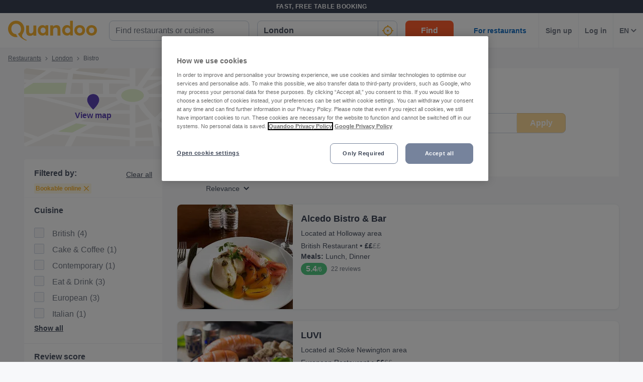

--- FILE ---
content_type: text/javascript
request_url: https://assets-www.prod.quandoo.com/v12.361.1/static/js/8257.a7d09d19.js
body_size: 26134
content:
/*! For license information please see 8257.a7d09d19.js.LICENSE.txt */
(self.__LOADABLE_LOADED_CHUNKS__=self.__LOADABLE_LOADED_CHUNKS__||[]).push([[8257],{"+XEB"(e,i,n){
/**
 *
 * @revision    $Id: index.js 2012-03-24 16:21:10 Aleksey $
 * @created     2012-03-24 16:21:10
 * @category    Express Helpers
 * @package     express-useragent
 * @version     1.0.15
 * @copyright   Copyright (c) 2009-2020 - All rights reserved.
 * @license     MIT License
 * @author      Aleksejs Gordejevs IK <aleksej@gordejev.lv>
 * @link        http://www.gordejev.lv
 *
 */
var o=n("6STw").UserAgent;e.exports=new o,e.exports.UserAgent=o,e.exports.express=function(){return function(e,i,n){var s=e.headers["user-agent"]||"";e.headers["x-ucbrowser-ua"]&&(s=e.headers["x-ucbrowser-ua"]);var a=new o;void 0===s&&(s="unknown"),a.Agent.source=s.replace(/^\s*/,"").replace(/\s*$/,""),a.Agent.os=a.getOS(a.Agent.source),a.Agent.platform=a.getPlatform(a.Agent.source),a.Agent.browser=a.getBrowser(a.Agent.source),a.Agent.version=a.getBrowserVersion(a.Agent.source),a.testNginxGeoIP(e.headers),a.testBot(),a.testMobile(),a.testAndroidTablet(),a.testTablet(),a.testCompatibilityMode(),a.testSilk(),a.testKindleFire(),a.testWechat(),e.useragent=a.Agent,"function"==typeof i.locals?i.locals({useragent:a.Agent}):i.locals.useragent=a.Agent,n()}}},"1VXf"(e,i,n){"use strict";n.d(i,{F3:()=>getNamedFormat,GT:()=>createFormatters,J9:()=>filterProps,JF:()=>l,MT:()=>createIntlCache,V1:()=>invariant});var o=n("Istr"),s=n("cmTm"),a=n("Mu++"),c=n("EuEu");function invariant(e,i,n){if(void 0===n&&(n=Error),!e)throw new n(i)}function filterProps(e,i,n){return void 0===n&&(n={}),i.reduce(function(i,o){return o in e?i[o]=e[o]:o in n&&(i[o]=n[o]),i},{})}var l={formats:{},messages:{},timeZone:void 0,defaultLocale:"en",defaultFormats:{},fallbackOnEmptyString:!0,onError:function(e){0},onWarn:function(e){0}};function createIntlCache(){return{dateTime:{},number:{},message:{},relativeTime:{},pluralRules:{},list:{},displayNames:{}}}function createFastMemoizeCache(e){return{create:function(){return{get:function(i){return e[i]},set:function(i,n){e[i]=n}}}}}function createFormatters(e){void 0===e&&(e={dateTime:{},number:{},message:{},relativeTime:{},pluralRules:{},list:{},displayNames:{}});var i=Intl.RelativeTimeFormat,n=Intl.ListFormat,c=Intl.DisplayNames,l=(0,s.B)(function(){for(var e,i=[],n=0;n<arguments.length;n++)i[n]=arguments[n];return new((e=Intl.DateTimeFormat).bind.apply(e,(0,o.fX)([void 0],i,!1)))},{cache:createFastMemoizeCache(e.dateTime),strategy:s.W.variadic}),f=(0,s.B)(function(){for(var e,i=[],n=0;n<arguments.length;n++)i[n]=arguments[n];return new((e=Intl.NumberFormat).bind.apply(e,(0,o.fX)([void 0],i,!1)))},{cache:createFastMemoizeCache(e.number),strategy:s.W.variadic}),m=(0,s.B)(function(){for(var e,i=[],n=0;n<arguments.length;n++)i[n]=arguments[n];return new((e=Intl.PluralRules).bind.apply(e,(0,o.fX)([void 0],i,!1)))},{cache:createFastMemoizeCache(e.pluralRules),strategy:s.W.variadic});return{getDateTimeFormat:l,getNumberFormat:f,getMessageFormat:(0,s.B)(function(e,i,n,s){return new a.S(e,i,n,(0,o.Cl)({formatters:{getNumberFormat:f,getDateTimeFormat:l,getPluralRules:m}},s||{}))},{cache:createFastMemoizeCache(e.message),strategy:s.W.variadic}),getRelativeTimeFormat:(0,s.B)(function(){for(var e=[],n=0;n<arguments.length;n++)e[n]=arguments[n];return new(i.bind.apply(i,(0,o.fX)([void 0],e,!1)))},{cache:createFastMemoizeCache(e.relativeTime),strategy:s.W.variadic}),getPluralRules:m,getListFormat:(0,s.B)(function(){for(var e=[],i=0;i<arguments.length;i++)e[i]=arguments[i];return new(n.bind.apply(n,(0,o.fX)([void 0],e,!1)))},{cache:createFastMemoizeCache(e.list),strategy:s.W.variadic}),getDisplayNames:(0,s.B)(function(){for(var e=[],i=0;i<arguments.length;i++)e[i]=arguments[i];return new(c.bind.apply(c,(0,o.fX)([void 0],e,!1)))},{cache:createFastMemoizeCache(e.displayNames),strategy:s.W.variadic})}}function getNamedFormat(e,i,n,o){var s,a=e&&e[i];if(a&&(s=a[n]),s)return s;o(new c.OC("No ".concat(i," format named: ").concat(n)))}},"3JnH"(e){"use strict";e.exports=RangeError},"6STw"(){!function(e){"use strict";var i=new RegExp("^.*("+["\\+https:\\/\\/developers.google.com\\/\\+\\/web\\/snippet\\/","ad\\smonitoring","adsbot","apex","applebot","archive.org_bot","baiduspider","bingbot","chromeheadless","cloudflare","cloudinary","crawler","curl","discordbot","duckduckbot","embedly","exabot","facebookexternalhit","facebot","flipboard","google","googlebot","gsa-crawler","gurujibot","guzzlehttp","heritrix","ia_archiver","insights","linkedinbot","ltx71","mediapartners","msnbot","odklbot","phantom\\.js","phantomjs","pingdom","pinterest","python","rtlnieuws","skypeuripreview","slackbot","slurp","spbot","telegrambot","test\\scertificate","testing","tiabot","tumblr ","twitterbot","vkshare","web\\sscraper","wget","yandexbot","whatsapp","orangebot","smtbot","qwantify","mj12bot","ahrefsbot","seznambot","panscient.com","duckduckgo-favicons-bot","uptimerobot","semrushbot","postman","dotbot","zoominfobot","ifttt","sogou","ru_bot","researchscan","nimbostratus-bot","slack-imgproxy","node-superagent","go-http-client","jersey","dataprovider.com","github-camo","dispatch","checkmarknetwork","screaming frog","whatweb","daum","netcraftsurveyagent","mojeekbot","surdotlybot","springbot"].join("|")+").*$"),UserAgent=function(){return this.version="1.0.15",this._Versions={Edge:/(?:edge|edga|edgios|edg)\/([\d\w\.\-]+)/i,Firefox:/(?:firefox|fxios)\/([\d\w\.\-]+)/i,IE:/msie\s([\d\.]+[\d])|trident\/\d+\.\d+;.*[rv:]+(\d+\.\d)/i,Chrome:/(?:chrome|crios)\/([\d\w\.\-]+)/i,Chromium:/chromium\/([\d\w\.\-]+)/i,Safari:/(version|safari)\/([\d\w\.\-]+)/i,Opera:/version\/([\d\w\.\-]+)|OPR\/([\d\w\.\-]+)/i,Ps3:/([\d\w\.\-]+)\)\s*$/i,Psp:/([\d\w\.\-]+)\)?\s*$/i,Amaya:/amaya\/([\d\w\.\-]+)/i,SeaMonkey:/seamonkey\/([\d\w\.\-]+)/i,OmniWeb:/omniweb\/v([\d\w\.\-]+)/i,Flock:/flock\/([\d\w\.\-]+)/i,Epiphany:/epiphany\/([\d\w\.\-]+)/i,WinJs:/msapphost\/([\d\w\.\-]+)/i,PhantomJS:/phantomjs\/([\d\w\.\-]+)/i,AlamoFire:/alamofire\/([\d\w\.\-]+)/i,UC:/ucbrowser\/([\d\w\.]+)/i,Facebook:/FBAV\/([\d\w\.]+)/i,WebKit:/applewebkit\/([\d\w\.]+)/i,Wechat:/micromessenger\/([\d\w\.]+)/i,Electron:/Electron\/([\d\w\.]+)/i},this._Browsers={YaBrowser:/yabrowser/i,Edge:/edge|edga|edgios|edg/i,Amaya:/amaya/i,Konqueror:/konqueror/i,Epiphany:/epiphany/i,SeaMonkey:/seamonkey/i,Flock:/flock/i,OmniWeb:/omniweb/i,Chromium:/chromium/i,Chrome:/chrome|crios/i,Safari:/safari/i,IE:/msie|trident/i,Opera:/opera|OPR\//i,PS3:/playstation 3/i,PSP:/playstation portable/i,Firefox:/firefox|fxios/i,WinJs:/msapphost/i,PhantomJS:/phantomjs/i,AlamoFire:/alamofire/i,UC:/UCBrowser/i,Facebook:/FBA[NV]/},this._OS={Windows10:/windows nt 10\.0/i,Windows81:/windows nt 6\.3/i,Windows8:/windows nt 6\.2/i,Windows7:/windows nt 6\.1/i,UnknownWindows:/windows nt 6\.\d+/i,WindowsVista:/windows nt 6\.0/i,Windows2003:/windows nt 5\.2/i,WindowsXP:/windows nt 5\.1/i,Windows2000:/windows nt 5\.0/i,WindowsPhone81:/windows phone 8\.1/i,WindowsPhone80:/windows phone 8\.0/i,OSXCheetah:/os x 10[._]0/i,OSXPuma:/os x 10[._]1(\D|$)/i,OSXJaguar:/os x 10[._]2/i,OSXPanther:/os x 10[._]3/i,OSXTiger:/os x 10[._]4/i,OSXLeopard:/os x 10[._]5/i,OSXSnowLeopard:/os x 10[._]6/i,OSXLion:/os x 10[._]7/i,OSXMountainLion:/os x 10[._]8/i,OSXMavericks:/os x 10[._]9/i,OSXYosemite:/os x 10[._]10/i,OSXElCapitan:/os x 10[._]11/i,MacOSSierra:/os x 10[._]12/i,MacOSHighSierra:/os x 10[._]13/i,MacOSMojave:/os x 10[._]14/i,Mac:/os x/i,Linux:/linux/i,Linux64:/linux x86\_64/i,ChromeOS:/cros/i,Wii:/wii/i,PS3:/playstation 3/i,PSP:/playstation portable/i,iPad:/\(iPad.*os (\d+)[._](\d+)/i,iPhone:/\(iPhone.*os (\d+)[._](\d+)/i,iOS:/ios/i,Bada:/Bada\/(\d+)\.(\d+)/i,Curl:/curl\/(\d+)\.(\d+)\.(\d+)/i,Electron:/Electron\/(\d+)\.(\d+)\.(\d+)/i},this._Platform={Windows:/windows nt/i,WindowsPhone:/windows phone/i,Mac:/macintosh/i,Linux:/linux/i,Wii:/wii/i,Playstation:/playstation/i,iPad:/ipad/i,iPod:/ipod/i,iPhone:/iphone/i,Android:/android/i,Blackberry:/blackberry/i,Samsung:/samsung/i,Curl:/curl/i,Electron:/Electron/i,iOS:/^ios\-/i},this.DefaultAgent={isYaBrowser:!1,isAuthoritative:!0,isMobile:!1,isMobileNative:!1,isTablet:!1,isiPad:!1,isiPod:!1,isiPhone:!1,isiPhoneNative:!1,isAndroid:!1,isAndroidNative:!1,isBlackberry:!1,isOpera:!1,isIE:!1,isEdge:!1,isIECompatibilityMode:!1,isSafari:!1,isFirefox:!1,isWebkit:!1,isChrome:!1,isKonqueror:!1,isOmniWeb:!1,isSeaMonkey:!1,isFlock:!1,isAmaya:!1,isPhantomJS:!1,isEpiphany:!1,isDesktop:!1,isWindows:!1,isLinux:!1,isLinux64:!1,isMac:!1,isChromeOS:!1,isBada:!1,isSamsung:!1,isRaspberry:!1,isBot:!1,isCurl:!1,isAndroidTablet:!1,isWinJs:!1,isKindleFire:!1,isSilk:!1,isCaptive:!1,isSmartTV:!1,isUC:!1,isFacebook:!1,isAlamoFire:!1,isElectron:!1,silkAccelerated:!1,browser:"unknown",version:"unknown",os:"unknown",platform:"unknown",geoIp:{},source:"",isWechat:!1},this.Agent={},this.getBrowser=function(e){switch(!0){case this._Browsers.YaBrowser.test(e):return this.Agent.isYaBrowser=!0,"YaBrowser";case this._Browsers.AlamoFire.test(e):return this.Agent.isAlamoFire=!0,"AlamoFire";case this._Browsers.Edge.test(e):return this.Agent.isEdge=!0,"Edge";case this._Browsers.PhantomJS.test(e):return this.Agent.isPhantomJS=!0,"PhantomJS";case this._Browsers.Konqueror.test(e):return this.Agent.isKonqueror=!0,"Konqueror";case this._Browsers.Amaya.test(e):return this.Agent.isAmaya=!0,"Amaya";case this._Browsers.Epiphany.test(e):return this.Agent.isEpiphany=!0,"Epiphany";case this._Browsers.SeaMonkey.test(e):return this.Agent.isSeaMonkey=!0,"SeaMonkey";case this._Browsers.Flock.test(e):return this.Agent.isFlock=!0,"Flock";case this._Browsers.OmniWeb.test(e):return this.Agent.isOmniWeb=!0,"OmniWeb";case this._Browsers.Opera.test(e):return this.Agent.isOpera=!0,"Opera";case this._Browsers.Chromium.test(e):return this.Agent.isChrome=!0,"Chromium";case this._Browsers.Facebook.test(e):return this.Agent.isFacebook=!0,"Facebook";case this._Browsers.Chrome.test(e):return this.Agent.isChrome=!0,"Chrome";case this._Browsers.WinJs.test(e):return this.Agent.isWinJs=!0,"WinJs";case this._Browsers.IE.test(e):return this.Agent.isIE=!0,"IE";case this._Browsers.Firefox.test(e):return this.Agent.isFirefox=!0,"Firefox";case this._Browsers.Safari.test(e):return this.Agent.isSafari=!0,"Safari";case this._Browsers.PS3.test(e):return"ps3";case this._Browsers.PSP.test(e):return"psp";case this._Browsers.UC.test(e):return this.Agent.isUC=!0,"UCBrowser";default:return-1!==e.indexOf("Dalvik")?"unknown":0!==e.indexOf("Mozilla")&&/^([\d\w\-\.]+)\/[\d\w\.\-]+/i.test(e)?(this.Agent.isAuthoritative=!1,RegExp.$1):"unknown"}},this.getBrowserVersion=function(e){switch(this.Agent.browser){case"Edge":if(this._Versions.Edge.test(e))return RegExp.$1;break;case"PhantomJS":if(this._Versions.PhantomJS.test(e))return RegExp.$1;break;case"Chrome":if(this._Versions.Chrome.test(e))return RegExp.$1;break;case"Chromium":if(this._Versions.Chromium.test(e))return RegExp.$1;break;case"Safari":if(this._Versions.Safari.test(e))return RegExp.$2;break;case"Opera":if(this._Versions.Opera.test(e))return RegExp.$1?RegExp.$1:RegExp.$2;break;case"Firefox":if(this._Versions.Firefox.test(e))return RegExp.$1;break;case"WinJs":if(this._Versions.WinJs.test(e))return RegExp.$1;break;case"IE":if(this._Versions.IE.test(e))return RegExp.$2?RegExp.$2:RegExp.$1;break;case"ps3":if(this._Versions.Ps3.test(e))return RegExp.$1;break;case"psp":if(this._Versions.Psp.test(e))return RegExp.$1;break;case"Amaya":if(this._Versions.Amaya.test(e))return RegExp.$1;break;case"Epiphany":if(this._Versions.Epiphany.test(e))return RegExp.$1;break;case"SeaMonkey":if(this._Versions.SeaMonkey.test(e))return RegExp.$1;break;case"Flock":if(this._Versions.Flock.test(e))return RegExp.$1;break;case"OmniWeb":if(this._Versions.OmniWeb.test(e))return RegExp.$1;break;case"UCBrowser":if(this._Versions.UC.test(e))return RegExp.$1;break;case"Facebook":if(this._Versions.Facebook.test(e))return RegExp.$1;break;default:if("unknown"===this.Agent.browser)return this.testWebkit(),this.Agent.isWebkit&&this._Versions.WebKit.test(e)?RegExp.$1:"unknown";if(new RegExp(this.Agent.browser+"[\\/ ]([\\d\\w\\.\\-]+)","i").test(e))return RegExp.$1}},this.getWechatVersion=function(e){return this._Versions.Wechat.test(e)?RegExp.$1:"unknown"},this.getElectronVersion=function(e){return this._Versions.Electron.test(e)?(this.Agent.isElectron=!0,RegExp.$1):""},this.getOS=function(e){switch(!0){case this._OS.WindowsVista.test(e):return this.Agent.isWindows=!0,"Windows Vista";case this._OS.Windows7.test(e):return this.Agent.isWindows=!0,"Windows 7";case this._OS.Windows8.test(e):return this.Agent.isWindows=!0,"Windows 8";case this._OS.Windows81.test(e):return this.Agent.isWindows=!0,"Windows 8.1";case this._OS.Windows10.test(e):return this.Agent.isWindows=!0,"Windows 10.0";case this._OS.Windows2003.test(e):return this.Agent.isWindows=!0,"Windows 2003";case this._OS.WindowsXP.test(e):return this.Agent.isWindows=!0,"Windows XP";case this._OS.Windows2000.test(e):return this.Agent.isWindows=!0,"Windows 2000";case this._OS.WindowsPhone81.test(e):return this.Agent.isWindowsPhone=!0,"Windows Phone 8.1";case this._OS.WindowsPhone80.test(e):return this.Agent.isWindowsPhone=!0,"Windows Phone 8.0";case this._OS.Linux64.test(e):return this.Agent.isLinux=!0,this.Agent.isLinux64=!0,"Linux 64";case this._OS.Linux.test(e):return this.Agent.isLinux=!0,"Linux";case this._OS.ChromeOS.test(e):return this.Agent.isChromeOS=!0,"Chrome OS";case this._OS.Wii.test(e):return"Wii";case this._OS.PS3.test(e):case this._OS.PSP.test(e):return"Playstation";case this._OS.OSXCheetah.test(e):return this.Agent.isMac=!0,"OS X Cheetah";case this._OS.OSXPuma.test(e):return this.Agent.isMac=!0,"OS X Puma";case this._OS.OSXJaguar.test(e):return this.Agent.isMac=!0,"OS X Jaguar";case this._OS.OSXPanther.test(e):return this.Agent.isMac=!0,"OS X Panther";case this._OS.OSXTiger.test(e):return this.Agent.isMac=!0,"OS X Tiger";case this._OS.OSXLeopard.test(e):return this.Agent.isMac=!0,"OS X Leopard";case this._OS.OSXSnowLeopard.test(e):return this.Agent.isMac=!0,"OS X Snow Leopard";case this._OS.OSXLion.test(e):return this.Agent.isMac=!0,"OS X Lion";case this._OS.OSXMountainLion.test(e):return this.Agent.isMac=!0,"OS X Mountain Lion";case this._OS.OSXMavericks.test(e):return this.Agent.isMac=!0,"OS X Mavericks";case this._OS.OSXYosemite.test(e):return this.Agent.isMac=!0,"OS X Yosemite";case this._OS.OSXElCapitan.test(e):return this.Agent.isMac=!0,"OS X El Capitan";case this._OS.MacOSSierra.test(e):return this.Agent.isMac=!0,"macOS Sierra";case this._OS.MacOSHighSierra.test(e):return this.Agent.isMac=!0,"macOS High Sierra";case this._OS.MacOSMojave.test(e):return this.Agent.isMac=!0,"macOS Mojave";case this._OS.Mac.test(e):return this.Agent.isMac=!0,"OS X";case this._OS.iPad.test(e):return this.Agent.isiPad=!0,e.match(this._OS.iPad)[0].replace("_",".");case this._OS.iPhone.test(e):return this.Agent.isiPhone=!0,e.match(this._OS.iPhone)[0].replace("_",".");case this._OS.Bada.test(e):return this.Agent.isBada=!0,"Bada";case this._OS.Curl.test(e):return this.Agent.isCurl=!0,"Curl";case this._OS.iOS.test(e):return this.Agent.isiPhone=!0,"iOS";case this._OS.Electron.test(e):return this.Agent.isElectron=!0,"Electron";default:return"unknown"}},this.getPlatform=function(e){switch(!0){case this._Platform.Windows.test(e):return"Microsoft Windows";case this._Platform.WindowsPhone.test(e):return this.Agent.isWindowsPhone=!0,"Microsoft Windows Phone";case this._Platform.Mac.test(e):return"Apple Mac";case this._Platform.Curl.test(e):return"Curl";case this._Platform.Electron.test(e):return this.Agent.isElectron=!0,"Electron";case this._Platform.Android.test(e):return this.Agent.isAndroid=!0,"Android";case this._Platform.Blackberry.test(e):return this.Agent.isBlackberry=!0,"Blackberry";case this._Platform.Linux.test(e):return"Linux";case this._Platform.Wii.test(e):return"Wii";case this._Platform.Playstation.test(e):return"Playstation";case this._Platform.iPad.test(e):return this.Agent.isiPad=!0,"iPad";case this._Platform.iPod.test(e):return this.Agent.isiPod=!0,"iPod";case this._Platform.iPhone.test(e):return this.Agent.isiPhone=!0,"iPhone";case this._Platform.Samsung.test(e):return this.Agent.isSamsung=!0,"Samsung";case this._Platform.iOS.test(e):return"Apple iOS";default:return"unknown"}},this.testCompatibilityMode=function(){var e=this;if(this.Agent.isIE&&/Trident\/(\d)\.0/i.test(e.Agent.source)){var i=parseInt(RegExp.$1,10),n=parseInt(e.Agent.version,10);7===n&&7===i&&(e.Agent.isIECompatibilityMode=!0,e.Agent.version=11),7===n&&6===i&&(e.Agent.isIECompatibilityMode=!0,e.Agent.version=10),7===n&&5===i&&(e.Agent.isIECompatibilityMode=!0,e.Agent.version=9),7===n&&4===i&&(e.Agent.isIECompatibilityMode=!0,e.Agent.version=8)}},this.testSilk=function(){if(!0===new RegExp("silk","gi").test(this.Agent.source))this.Agent.isSilk=!0;return/Silk-Accelerated=true/gi.test(this.Agent.source)&&(this.Agent.SilkAccelerated=!0),!!this.Agent.isSilk&&"Silk"},this.testKindleFire=function(){var e=this;switch(!0){case/KFOT/gi.test(e.Agent.source):return this.Agent.isKindleFire=!0,"Kindle Fire";case/KFTT/gi.test(e.Agent.source):return this.Agent.isKindleFire=!0,"Kindle Fire HD";case/KFJWI/gi.test(e.Agent.source):return this.Agent.isKindleFire=!0,"Kindle Fire HD 8.9";case/KFJWA/gi.test(e.Agent.source):return this.Agent.isKindleFire=!0,"Kindle Fire HD 8.9 4G";case/KFSOWI/gi.test(e.Agent.source):return this.Agent.isKindleFire=!0,"Kindle Fire HD 7";case/KFTHWI/gi.test(e.Agent.source):return this.Agent.isKindleFire=!0,"Kindle Fire HDX 7";case/KFTHWA/gi.test(e.Agent.source):return this.Agent.isKindleFire=!0,"Kindle Fire HDX 7 4G";case/KFAPWI/gi.test(e.Agent.source):return this.Agent.isKindleFire=!0,"Kindle Fire HDX 8.9";case/KFAPWA/gi.test(e.Agent.source):return this.Agent.isKindleFire=!0,"Kindle Fire HDX 8.9 4G";default:return!1}},this.testCaptiveNetwork=function(){var e=this;return!0===/CaptiveNetwork/gi.test(e.Agent.source)&&(e.Agent.isCaptive=!0,e.Agent.isMac=!0,e.Agent.platform="Apple Mac","CaptiveNetwork")},this.reset=function(){var e=this;for(var i in e.DefaultAgent)e.Agent[i]=e.DefaultAgent[i];return e},this.testMobile=function(){var e=this;switch(!0){case e.Agent.isWindows:case e.Agent.isLinux:case e.Agent.isMac:case e.Agent.isChromeOS:e.Agent.isDesktop=!0;break;case e.Agent.isAndroid:case e.Agent.isSamsung:e.Agent.isMobile=!0}switch(!0){case e.Agent.isiPad:case e.Agent.isiPod:case e.Agent.isiPhone:case e.Agent.isBada:case e.Agent.isBlackberry:case e.Agent.isAndroid:case e.Agent.isWindowsPhone:e.Agent.isMobile=!0,e.Agent.isDesktop=!1}/mobile|^ios\-/i.test(e.Agent.source)&&(e.Agent.isMobile=!0,e.Agent.isDesktop=!1),/dalvik/i.test(e.Agent.source)&&(e.Agent.isAndroidNative=!0,e.Agent.isMobileNative=!0),/scale/i.test(e.Agent.source)&&(e.Agent.isiPhoneNative=!0,e.Agent.isMobileNative=!0)},this.testTablet=function(){var e=this;switch(!0){case e.Agent.isiPad:case e.Agent.isAndroidTablet:case e.Agent.isKindleFire:e.Agent.isTablet=!0}/tablet/i.test(e.Agent.source)&&(e.Agent.isTablet=!0)},this.testNginxGeoIP=function(e){var i=this;return Object.keys(e).forEach(function(n){/^GEOIP/i.test(n)&&(i.Agent.geoIp[n]=e[n])}),i},this.testBot=function(){var e=this,n=i.exec(e.Agent.source.toLowerCase());n?e.Agent.isBot=n[1]:e.Agent.isAuthoritative||(e.Agent.isBot=/bot/i.test(e.Agent.source))},this.testSmartTV=function(){this.Agent.isSmartTV=new RegExp("smart-tv|smarttv|googletv|appletv|hbbtv|pov_tv|netcast.tv","gi").test(this.Agent.source.toLowerCase())},this.testAndroidTablet=function(){var e=this;e.Agent.isAndroid&&!/mobile/i.test(e.Agent.source)&&(e.Agent.isAndroidTablet=!0)},this.testWebkit=function(){var e=this;"unknown"===e.Agent.browser&&/applewebkit/i.test(e.Agent.source)&&(e.Agent.browser="Apple WebKit",e.Agent.isWebkit=!0)},this.testWechat=function(){var e=this;/micromessenger/i.test(e.Agent.source)&&(e.Agent.isWechat=!0,e.Agent.version=this.getWechatVersion(e.Agent.source))},this.parse=function(e){var i=new UserAgent;return i.Agent.source=e.replace(/^\s*/,"").replace(/\s*$/,""),i.Agent.os=i.getOS(i.Agent.source),i.Agent.platform=i.getPlatform(i.Agent.source),i.Agent.browser=i.getBrowser(i.Agent.source),i.Agent.version=i.getBrowserVersion(i.Agent.source),i.Agent.electronVersion=i.getElectronVersion(i.Agent.source),i.testBot(),i.testSmartTV(),i.testMobile(),i.testAndroidTablet(),i.testTablet(),i.testCompatibilityMode(),i.testSilk(),i.testKindleFire(),i.testCaptiveNetwork(),i.testWebkit(),i.testWechat(),i.Agent},this.Agent=this.DefaultAgent,this};e.UserAgent=UserAgent,new UserAgent}(this)},"8VJL"(e,i,n){"use strict";function _classCallCheck(e,i){if(!(e instanceof i))throw new TypeError("Cannot call a class as a function")}function _possibleConstructorReturn(e,i){if(!e)throw new ReferenceError("this hasn't been initialised - super() hasn't been called");return!i||"object"!=typeof i&&"function"!=typeof i?e:i}function _inherits(e,i){if("function"!=typeof i&&null!==i)throw new TypeError("Super expression must either be null or a function, not "+typeof i);e.prototype=Object.create(i&&i.prototype,{constructor:{value:e,enumerable:!1,writable:!0,configurable:!0}}),i&&(Object.setPrototypeOf?Object.setPrototypeOf(e,i):e.__proto__=i)}n.r(i),n.d(i,{default:()=>s});var o=function(e){function ExtendableError(){var e=arguments.length>0&&void 0!==arguments[0]?arguments[0]:"";_classCallCheck(this,ExtendableError);var i=_possibleConstructorReturn(this,(ExtendableError.__proto__||Object.getPrototypeOf(ExtendableError)).call(this,e));return Object.defineProperty(i,"message",{configurable:!0,enumerable:!1,value:e,writable:!0}),Object.defineProperty(i,"name",{configurable:!0,enumerable:!1,value:i.constructor.name,writable:!0}),Error.hasOwnProperty("captureStackTrace")?(Error.captureStackTrace(i,i.constructor),_possibleConstructorReturn(i)):(Object.defineProperty(i,"stack",{configurable:!0,enumerable:!1,value:new Error(e).stack,writable:!0}),i)}return _inherits(ExtendableError,e),ExtendableError}(function(e){function ExtendableBuiltin(){e.apply(this,arguments)}return ExtendableBuiltin.prototype=Object.create(e.prototype,{constructor:{value:e,enumerable:!1,writable:!0,configurable:!0}}),Object.setPrototypeOf?Object.setPrototypeOf(ExtendableBuiltin,e):ExtendableBuiltin.__proto__=e,ExtendableBuiltin}(Error));const s=o},"8uGy"(e){"use strict";e.exports="undefined"!=typeof Reflect&&Reflect.getPrototypeOf||null},A0Lk(e){!function(){function p(e,i){document.addEventListener?e.addEventListener("scroll",i,!1):e.attachEvent("scroll",i)}function u(e){document.body?e():document.addEventListener?document.addEventListener("DOMContentLoaded",function b(){document.removeEventListener("DOMContentLoaded",b),e()}):document.attachEvent("onreadystatechange",function g(){"interactive"!=document.readyState&&"complete"!=document.readyState||(document.detachEvent("onreadystatechange",g),e())})}function w(e){this.g=document.createElement("div"),this.g.setAttribute("aria-hidden","true"),this.g.appendChild(document.createTextNode(e)),this.h=document.createElement("span"),this.i=document.createElement("span"),this.m=document.createElement("span"),this.j=document.createElement("span"),this.l=-1,this.h.style.cssText="max-width:none;display:inline-block;position:absolute;height:100%;width:100%;overflow:scroll;font-size:16px;",this.i.style.cssText="max-width:none;display:inline-block;position:absolute;height:100%;width:100%;overflow:scroll;font-size:16px;",this.j.style.cssText="max-width:none;display:inline-block;position:absolute;height:100%;width:100%;overflow:scroll;font-size:16px;",this.m.style.cssText="display:inline-block;width:200%;height:200%;font-size:16px;max-width:none;",this.h.appendChild(this.m),this.i.appendChild(this.j),this.g.appendChild(this.h),this.g.appendChild(this.i)}function x(e,i){e.g.style.cssText="max-width:none;min-width:20px;min-height:20px;display:inline-block;overflow:hidden;position:absolute;width:auto;margin:0;padding:0;top:-999px;white-space:nowrap;font-synthesis:none;font:"+i+";"}function B(e){var i=e.g.offsetWidth,n=i+100;return e.j.style.width=n+"px",e.i.scrollLeft=n,e.h.scrollLeft=e.h.scrollWidth+100,e.l!==i&&(e.l=i,!0)}function C(e,i){function b(){var e=n;B(e)&&null!==e.g.parentNode&&i(e.l)}var n=e;p(e.h,b),p(e.i,b),B(e)}function D(e,i,n){i=i||{},n=n||window,this.family=e,this.style=i.style||"normal",this.weight=i.weight||"normal",this.stretch=i.stretch||"normal",this.context=n}var i=null,n=null,o=null,s=null;function I(e){return null===n&&(M(e)&&/Apple/.test(window.navigator.vendor)?(e=/AppleWebKit\/([0-9]+)(?:\.([0-9]+))(?:\.([0-9]+))/.exec(window.navigator.userAgent),n=!!e&&603>parseInt(e[1],10)):n=!1),n}function M(e){return null===s&&(s=!!e.document.fonts),s}function N(e,i){var n=e.style,s=e.weight;if(null===o){var a=document.createElement("div");try{a.style.font="condensed 100px sans-serif"}catch(e){}o=""!==a.style.font}return[n,s,o?e.stretch:"","100px",i].join(" ")}D.prototype.load=function(e,n){var o=this,s=e||"BESbswy",a=0,c=n||3e3,l=(new Date).getTime();return new Promise(function(e,n){if(M(o.context)&&!I(o.context)){var f=new Promise(function(e,i){!function h(){(new Date).getTime()-l>=c?i(Error(c+"ms timeout exceeded")):o.context.document.fonts.load(N(o,'"'+o.family+'"'),s).then(function(i){1<=i.length?e():setTimeout(h,25)},i)}()}),m=new Promise(function(e,i){a=setTimeout(function(){i(Error(c+"ms timeout exceeded"))},c)});Promise.race([m,f]).then(function(){clearTimeout(a),e(o)},n)}else u(function(){function r(){var n;(n=-1!=y&&-1!=E||-1!=y&&-1!=A||-1!=E&&-1!=A)&&((n=y!=E&&y!=A&&E!=A)||(null===i&&(n=/AppleWebKit\/([0-9]+)(?:\.([0-9]+))/.exec(window.navigator.userAgent),i=!!n&&(536>parseInt(n[1],10)||536===parseInt(n[1],10)&&11>=parseInt(n[2],10))),n=i&&(y==S&&E==S&&A==S||y==v&&E==v&&A==v||y==P&&E==P&&A==P)),n=!n),n&&(null!==_.parentNode&&_.parentNode.removeChild(_),clearTimeout(a),e(o))}var f=new w(s),m=new w(s),d=new w(s),y=-1,E=-1,A=-1,S=-1,v=-1,P=-1,_=document.createElement("div");_.dir="ltr",x(f,N(o,"sans-serif")),x(m,N(o,"serif")),x(d,N(o,"monospace")),_.appendChild(f.g),_.appendChild(m.g),_.appendChild(d.g),o.context.document.body.appendChild(_),S=f.g.offsetWidth,v=m.g.offsetWidth,P=d.g.offsetWidth,function t(){if((new Date).getTime()-l>=c)null!==_.parentNode&&_.parentNode.removeChild(_),n(Error(c+"ms timeout exceeded"));else{var e=o.context.document.hidden;!0!==e&&void 0!==e||(y=f.g.offsetWidth,E=m.g.offsetWidth,A=d.g.offsetWidth,r()),a=setTimeout(t,50)}}(),C(f,function(e){y=e,r()}),x(f,N(o,'"'+o.family+'",sans-serif')),C(m,function(e){E=e,r()}),x(m,N(o,'"'+o.family+'",serif')),C(d,function(e){A=e,r()}),x(d,N(o,'"'+o.family+'",monospace'))})})},e.exports=D}()},AM7I(e,i,n){"use strict";var o,s=n("ooQL"),a=n("pkW7"),c=n("QX98"),l=n("3JnH"),f=n("FAml"),m=n("Z+6F"),d=n("DSU0"),y=n("Z9lY"),E=n("F6qJ"),A=n("ZZFE"),S=n("4FDZ"),v=n("qyuN"),P=n("WetM"),_=n("w65a"),T=n("jKBE"),O=Function,getEvalledConstructor=function(e){try{return O('"use strict"; return ('+e+").constructor;")()}catch(e){}},H=n("Kqna"),L=n("cckQ"),throwTypeError=function(){throw new d},R=H?function(){try{return throwTypeError}catch(e){try{return H(arguments,"callee").get}catch(e){return throwTypeError}}}():throwTypeError,F=n("UVaH")(),k=n("gzrF"),U=n("F7zN"),W=n("8uGy"),G=n("4W8N"),X=n("km3+"),V={},j="undefined"!=typeof Uint8Array&&k?k(Uint8Array):o,K={__proto__:null,"%AggregateError%":"undefined"==typeof AggregateError?o:AggregateError,"%Array%":Array,"%ArrayBuffer%":"undefined"==typeof ArrayBuffer?o:ArrayBuffer,"%ArrayIteratorPrototype%":F&&k?k([][Symbol.iterator]()):o,"%AsyncFromSyncIteratorPrototype%":o,"%AsyncFunction%":V,"%AsyncGenerator%":V,"%AsyncGeneratorFunction%":V,"%AsyncIteratorPrototype%":V,"%Atomics%":"undefined"==typeof Atomics?o:Atomics,"%BigInt%":"undefined"==typeof BigInt?o:BigInt,"%BigInt64Array%":"undefined"==typeof BigInt64Array?o:BigInt64Array,"%BigUint64Array%":"undefined"==typeof BigUint64Array?o:BigUint64Array,"%Boolean%":Boolean,"%DataView%":"undefined"==typeof DataView?o:DataView,"%Date%":Date,"%decodeURI%":decodeURI,"%decodeURIComponent%":decodeURIComponent,"%encodeURI%":encodeURI,"%encodeURIComponent%":encodeURIComponent,"%Error%":a,"%eval%":eval,"%EvalError%":c,"%Float16Array%":"undefined"==typeof Float16Array?o:Float16Array,"%Float32Array%":"undefined"==typeof Float32Array?o:Float32Array,"%Float64Array%":"undefined"==typeof Float64Array?o:Float64Array,"%FinalizationRegistry%":"undefined"==typeof FinalizationRegistry?o:FinalizationRegistry,"%Function%":O,"%GeneratorFunction%":V,"%Int8Array%":"undefined"==typeof Int8Array?o:Int8Array,"%Int16Array%":"undefined"==typeof Int16Array?o:Int16Array,"%Int32Array%":"undefined"==typeof Int32Array?o:Int32Array,"%isFinite%":isFinite,"%isNaN%":isNaN,"%IteratorPrototype%":F&&k?k(k([][Symbol.iterator]())):o,"%JSON%":"object"==typeof JSON?JSON:o,"%Map%":"undefined"==typeof Map?o:Map,"%MapIteratorPrototype%":"undefined"!=typeof Map&&F&&k?k((new Map)[Symbol.iterator]()):o,"%Math%":Math,"%Number%":Number,"%Object%":s,"%Object.getOwnPropertyDescriptor%":H,"%parseFloat%":parseFloat,"%parseInt%":parseInt,"%Promise%":"undefined"==typeof Promise?o:Promise,"%Proxy%":"undefined"==typeof Proxy?o:Proxy,"%RangeError%":l,"%ReferenceError%":f,"%Reflect%":"undefined"==typeof Reflect?o:Reflect,"%RegExp%":RegExp,"%Set%":"undefined"==typeof Set?o:Set,"%SetIteratorPrototype%":"undefined"!=typeof Set&&F&&k?k((new Set)[Symbol.iterator]()):o,"%SharedArrayBuffer%":"undefined"==typeof SharedArrayBuffer?o:SharedArrayBuffer,"%String%":String,"%StringIteratorPrototype%":F&&k?k(""[Symbol.iterator]()):o,"%Symbol%":F?Symbol:o,"%SyntaxError%":m,"%ThrowTypeError%":R,"%TypedArray%":j,"%TypeError%":d,"%Uint8Array%":"undefined"==typeof Uint8Array?o:Uint8Array,"%Uint8ClampedArray%":"undefined"==typeof Uint8ClampedArray?o:Uint8ClampedArray,"%Uint16Array%":"undefined"==typeof Uint16Array?o:Uint16Array,"%Uint32Array%":"undefined"==typeof Uint32Array?o:Uint32Array,"%URIError%":y,"%WeakMap%":"undefined"==typeof WeakMap?o:WeakMap,"%WeakRef%":"undefined"==typeof WeakRef?o:WeakRef,"%WeakSet%":"undefined"==typeof WeakSet?o:WeakSet,"%Function.prototype.call%":X,"%Function.prototype.apply%":G,"%Object.defineProperty%":L,"%Object.getPrototypeOf%":U,"%Math.abs%":E,"%Math.floor%":A,"%Math.max%":S,"%Math.min%":v,"%Math.pow%":P,"%Math.round%":_,"%Math.sign%":T,"%Reflect.getPrototypeOf%":W};if(k)try{null.error}catch(e){var z=k(k(e));K["%Error.prototype%"]=z}var J=function doEval(e){var i;if("%AsyncFunction%"===e)i=getEvalledConstructor("async function () {}");else if("%GeneratorFunction%"===e)i=getEvalledConstructor("function* () {}");else if("%AsyncGeneratorFunction%"===e)i=getEvalledConstructor("async function* () {}");else if("%AsyncGenerator%"===e){var n=doEval("%AsyncGeneratorFunction%");n&&(i=n.prototype)}else if("%AsyncIteratorPrototype%"===e){var o=doEval("%AsyncGenerator%");o&&k&&(i=k(o.prototype))}return K[e]=i,i},Z={__proto__:null,"%ArrayBufferPrototype%":["ArrayBuffer","prototype"],"%ArrayPrototype%":["Array","prototype"],"%ArrayProto_entries%":["Array","prototype","entries"],"%ArrayProto_forEach%":["Array","prototype","forEach"],"%ArrayProto_keys%":["Array","prototype","keys"],"%ArrayProto_values%":["Array","prototype","values"],"%AsyncFunctionPrototype%":["AsyncFunction","prototype"],"%AsyncGenerator%":["AsyncGeneratorFunction","prototype"],"%AsyncGeneratorPrototype%":["AsyncGeneratorFunction","prototype","prototype"],"%BooleanPrototype%":["Boolean","prototype"],"%DataViewPrototype%":["DataView","prototype"],"%DatePrototype%":["Date","prototype"],"%ErrorPrototype%":["Error","prototype"],"%EvalErrorPrototype%":["EvalError","prototype"],"%Float32ArrayPrototype%":["Float32Array","prototype"],"%Float64ArrayPrototype%":["Float64Array","prototype"],"%FunctionPrototype%":["Function","prototype"],"%Generator%":["GeneratorFunction","prototype"],"%GeneratorPrototype%":["GeneratorFunction","prototype","prototype"],"%Int8ArrayPrototype%":["Int8Array","prototype"],"%Int16ArrayPrototype%":["Int16Array","prototype"],"%Int32ArrayPrototype%":["Int32Array","prototype"],"%JSONParse%":["JSON","parse"],"%JSONStringify%":["JSON","stringify"],"%MapPrototype%":["Map","prototype"],"%NumberPrototype%":["Number","prototype"],"%ObjectPrototype%":["Object","prototype"],"%ObjProto_toString%":["Object","prototype","toString"],"%ObjProto_valueOf%":["Object","prototype","valueOf"],"%PromisePrototype%":["Promise","prototype"],"%PromiseProto_then%":["Promise","prototype","then"],"%Promise_all%":["Promise","all"],"%Promise_reject%":["Promise","reject"],"%Promise_resolve%":["Promise","resolve"],"%RangeErrorPrototype%":["RangeError","prototype"],"%ReferenceErrorPrototype%":["ReferenceError","prototype"],"%RegExpPrototype%":["RegExp","prototype"],"%SetPrototype%":["Set","prototype"],"%SharedArrayBufferPrototype%":["SharedArrayBuffer","prototype"],"%StringPrototype%":["String","prototype"],"%SymbolPrototype%":["Symbol","prototype"],"%SyntaxErrorPrototype%":["SyntaxError","prototype"],"%TypedArrayPrototype%":["TypedArray","prototype"],"%TypeErrorPrototype%":["TypeError","prototype"],"%Uint8ArrayPrototype%":["Uint8Array","prototype"],"%Uint8ClampedArrayPrototype%":["Uint8ClampedArray","prototype"],"%Uint16ArrayPrototype%":["Uint16Array","prototype"],"%Uint32ArrayPrototype%":["Uint32Array","prototype"],"%URIErrorPrototype%":["URIError","prototype"],"%WeakMapPrototype%":["WeakMap","prototype"],"%WeakSetPrototype%":["WeakSet","prototype"]},Y=n("D3zA"),$=n("lnE3"),q=Y.call(X,Array.prototype.concat),Q=Y.call(G,Array.prototype.splice),ee=Y.call(X,String.prototype.replace),te=Y.call(X,String.prototype.slice),re=Y.call(X,RegExp.prototype.exec),ie=/[^%.[\]]+|\[(?:(-?\d+(?:\.\d+)?)|(["'])((?:(?!\2)[^\\]|\\.)*?)\2)\]|(?=(?:\.|\[\])(?:\.|\[\]|%$))/g,ne=/\\(\\)?/g,stringToPath=function(e){var i=te(e,0,1),n=te(e,-1);if("%"===i&&"%"!==n)throw new m("invalid intrinsic syntax, expected closing `%`");if("%"===n&&"%"!==i)throw new m("invalid intrinsic syntax, expected opening `%`");var o=[];return ee(e,ie,function(e,i,n,s){o[o.length]=n?ee(s,ne,"$1"):i||e}),o},getBaseIntrinsic=function(e,i){var n,o=e;if($(Z,o)&&(o="%"+(n=Z[o])[0]+"%"),$(K,o)){var s=K[o];if(s===V&&(s=J(o)),void 0===s&&!i)throw new d("intrinsic "+e+" exists, but is not available. Please file an issue!");return{alias:n,name:o,value:s}}throw new m("intrinsic "+e+" does not exist!")};e.exports=function(e,i){if("string"!=typeof e||0===e.length)throw new d("intrinsic name must be a non-empty string");if(arguments.length>1&&"boolean"!=typeof i)throw new d('"allowMissing" argument must be a boolean');if(null===re(/^%?[^%]*%?$/,e))throw new m("`%` may not be present anywhere but at the beginning and end of the intrinsic name");var n=stringToPath(e),o=n.length>0?n[0]:"",s=getBaseIntrinsic("%"+o+"%",i),a=s.name,c=s.value,l=!1,f=s.alias;f&&(o=f[0],Q(n,q([0,1],f)));for(var y=1,E=!0;y<n.length;y+=1){var A=n[y],S=te(A,0,1),v=te(A,-1);if(('"'===S||"'"===S||"`"===S||'"'===v||"'"===v||"`"===v)&&S!==v)throw new m("property names with quotes must have matching quotes");if("constructor"!==A&&E||(l=!0),$(K,a="%"+(o+="."+A)+"%"))c=K[a];else if(null!=c){if(!(A in c)){if(!i)throw new d("base intrinsic for "+e+" exists, but the property is not available.");return}if(H&&y+1>=n.length){var P=H(c,A);c=(E=!!P)&&"get"in P&&!("originalValue"in P.get)?P.get:c[A]}else E=$(c,A),c=c[A];E&&!l&&(K[a]=c)}}return c}},D3zA(e,i,n){"use strict";var o=n("aI7X");e.exports=Function.prototype.bind||o},DSU0(e){"use strict";e.exports=TypeError},EuEu(e,i,n){"use strict";n.d(i,{Ho:()=>d,OC:()=>c,hr:()=>f,pg:()=>m,sb:()=>y,uo:()=>l});var o,s=n("Istr");!function(e){e.FORMAT_ERROR="FORMAT_ERROR",e.UNSUPPORTED_FORMATTER="UNSUPPORTED_FORMATTER",e.INVALID_CONFIG="INVALID_CONFIG",e.MISSING_DATA="MISSING_DATA",e.MISSING_TRANSLATION="MISSING_TRANSLATION"}(o||(o={}));var a=function(e){function IntlError(i,n,o){var s=this,a=o?o instanceof Error?o:new Error(String(o)):void 0;return(s=e.call(this,"[@formatjs/intl Error ".concat(i,"] ").concat(n,"\n").concat(a?"\n".concat(a.message,"\n").concat(a.stack):""))||this).code=i,"function"==typeof Error.captureStackTrace&&Error.captureStackTrace(s,IntlError),s}return(0,s.C6)(IntlError,e),IntlError}(Error),c=function(e){function UnsupportedFormatterError(i,n){return e.call(this,o.UNSUPPORTED_FORMATTER,i,n)||this}return(0,s.C6)(UnsupportedFormatterError,e),UnsupportedFormatterError}(a),l=function(e){function InvalidConfigError(i,n){return e.call(this,o.INVALID_CONFIG,i,n)||this}return(0,s.C6)(InvalidConfigError,e),InvalidConfigError}(a),f=function(e){function MissingDataError(i,n){return e.call(this,o.MISSING_DATA,i,n)||this}return(0,s.C6)(MissingDataError,e),MissingDataError}(a),m=function(e){function IntlFormatError(i,n,s){var a=e.call(this,o.FORMAT_ERROR,"".concat(i,"\nLocale: ").concat(n,"\n"),s)||this;return a.locale=n,a}return(0,s.C6)(IntlFormatError,e),IntlFormatError}(a),d=function(e){function MessageFormatError(i,n,o,s){var a=e.call(this,"".concat(i,"\nMessageID: ").concat(null==o?void 0:o.id,"\nDefault Message: ").concat(null==o?void 0:o.defaultMessage,"\nDescription: ").concat(null==o?void 0:o.description,"\n"),n,s)||this;return a.descriptor=o,a.locale=n,a}return(0,s.C6)(MessageFormatError,e),MessageFormatError}(m),y=function(e){function MissingTranslationError(i,n){var s=e.call(this,o.MISSING_TRANSLATION,'Missing message: "'.concat(i.id,'" for locale "').concat(n,'", using ').concat(i.defaultMessage?"default message (".concat("string"==typeof i.defaultMessage?i.defaultMessage:i.defaultMessage.map(function(e){var i;return null!==(i=e.value)&&void 0!==i?i:JSON.stringify(e)}).join(),")"):"id"," as fallback."))||this;return s.descriptor=i,s}return(0,s.C6)(MissingTranslationError,e),MissingTranslationError}(a)},F7zN(e,i,n){"use strict";var o=n("ooQL");e.exports=o.getPrototypeOf||null},FAml(e){"use strict";e.exports=ReferenceError},QX98(e){"use strict";e.exports=EvalError},"Z+6F"(e){"use strict";e.exports=SyntaxError},Z9lY(e){"use strict";e.exports=URIError},aI7X(e){"use strict";var i=Object.prototype.toString,n=Math.max,concatty=function(e,i){for(var n=[],o=0;o<e.length;o+=1)n[o]=e[o];for(var s=0;s<i.length;s+=1)n[s+e.length]=i[s];return n},slicy=function(e,i){for(var n=[],o=i||0,s=0;o<e.length;o+=1,s+=1)n[s]=e[o];return n},joiny=function(e,i){for(var n="",o=0;o<e.length;o+=1)n+=e[o],o+1<e.length&&(n+=i);return n};e.exports=function(e){var o=this;if("function"!=typeof o||"[object Function]"!==i.apply(o))throw new TypeError("Function.prototype.bind called on incompatible "+o);for(var s,a=slicy(arguments,1),c=n(0,o.length-a.length),l=[],f=0;f<c;f++)l[f]="$"+f;if(s=Function("binder","return function ("+joiny(l,",")+"){ return binder.apply(this,arguments); }")(function(){if(this instanceof s){var i=o.apply(this,concatty(a,arguments));return Object(i)===i?i:this}return o.apply(e,concatty(a,arguments))}),o.prototype){var Empty=function(){};Empty.prototype=o.prototype,s.prototype=new Empty,Empty.prototype=null}return s}},aL7D(e,i,n){"use strict";n.d(i,{ZE:()=>s,Im:()=>types_isArgumentElement,tv:()=>types_isDateElement,Tu:()=>isDateTimeSkeleton,eW:()=>isLiteralElement,oF:()=>types_isNumberElement,N1:()=>isNumberSkeleton,N6:()=>types_isPluralElement,jA:()=>isPoundElement,Jp:()=>types_isSelectElement,xm:()=>types_isTagElement,Qh:()=>types_isTimeElement,qg:()=>parse});var o,s,a,c=n("Istr");function isLiteralElement(e){return e.type===s.literal}function types_isArgumentElement(e){return e.type===s.argument}function types_isNumberElement(e){return e.type===s.number}function types_isDateElement(e){return e.type===s.date}function types_isTimeElement(e){return e.type===s.time}function types_isSelectElement(e){return e.type===s.select}function types_isPluralElement(e){return e.type===s.plural}function isPoundElement(e){return e.type===s.pound}function types_isTagElement(e){return e.type===s.tag}function isNumberSkeleton(e){return!(!e||"object"!=typeof e||e.type!==a.number)}function isDateTimeSkeleton(e){return!(!e||"object"!=typeof e||e.type!==a.dateTime)}!function(e){e[e.EXPECT_ARGUMENT_CLOSING_BRACE=1]="EXPECT_ARGUMENT_CLOSING_BRACE",e[e.EMPTY_ARGUMENT=2]="EMPTY_ARGUMENT",e[e.MALFORMED_ARGUMENT=3]="MALFORMED_ARGUMENT",e[e.EXPECT_ARGUMENT_TYPE=4]="EXPECT_ARGUMENT_TYPE",e[e.INVALID_ARGUMENT_TYPE=5]="INVALID_ARGUMENT_TYPE",e[e.EXPECT_ARGUMENT_STYLE=6]="EXPECT_ARGUMENT_STYLE",e[e.INVALID_NUMBER_SKELETON=7]="INVALID_NUMBER_SKELETON",e[e.INVALID_DATE_TIME_SKELETON=8]="INVALID_DATE_TIME_SKELETON",e[e.EXPECT_NUMBER_SKELETON=9]="EXPECT_NUMBER_SKELETON",e[e.EXPECT_DATE_TIME_SKELETON=10]="EXPECT_DATE_TIME_SKELETON",e[e.UNCLOSED_QUOTE_IN_ARGUMENT_STYLE=11]="UNCLOSED_QUOTE_IN_ARGUMENT_STYLE",e[e.EXPECT_SELECT_ARGUMENT_OPTIONS=12]="EXPECT_SELECT_ARGUMENT_OPTIONS",e[e.EXPECT_PLURAL_ARGUMENT_OFFSET_VALUE=13]="EXPECT_PLURAL_ARGUMENT_OFFSET_VALUE",e[e.INVALID_PLURAL_ARGUMENT_OFFSET_VALUE=14]="INVALID_PLURAL_ARGUMENT_OFFSET_VALUE",e[e.EXPECT_SELECT_ARGUMENT_SELECTOR=15]="EXPECT_SELECT_ARGUMENT_SELECTOR",e[e.EXPECT_PLURAL_ARGUMENT_SELECTOR=16]="EXPECT_PLURAL_ARGUMENT_SELECTOR",e[e.EXPECT_SELECT_ARGUMENT_SELECTOR_FRAGMENT=17]="EXPECT_SELECT_ARGUMENT_SELECTOR_FRAGMENT",e[e.EXPECT_PLURAL_ARGUMENT_SELECTOR_FRAGMENT=18]="EXPECT_PLURAL_ARGUMENT_SELECTOR_FRAGMENT",e[e.INVALID_PLURAL_ARGUMENT_SELECTOR=19]="INVALID_PLURAL_ARGUMENT_SELECTOR",e[e.DUPLICATE_PLURAL_ARGUMENT_SELECTOR=20]="DUPLICATE_PLURAL_ARGUMENT_SELECTOR",e[e.DUPLICATE_SELECT_ARGUMENT_SELECTOR=21]="DUPLICATE_SELECT_ARGUMENT_SELECTOR",e[e.MISSING_OTHER_CLAUSE=22]="MISSING_OTHER_CLAUSE",e[e.INVALID_TAG=23]="INVALID_TAG",e[e.INVALID_TAG_NAME=25]="INVALID_TAG_NAME",e[e.UNMATCHED_CLOSING_TAG=26]="UNMATCHED_CLOSING_TAG",e[e.UNCLOSED_TAG=27]="UNCLOSED_TAG"}(o||(o={})),function(e){e[e.literal=0]="literal",e[e.argument=1]="argument",e[e.number=2]="number",e[e.date=3]="date",e[e.time=4]="time",e[e.select=5]="select",e[e.plural=6]="plural",e[e.pound=7]="pound",e[e.tag=8]="tag"}(s||(s={})),function(e){e[e.number=0]="number",e[e.dateTime=1]="dateTime"}(a||(a={}));var l=/[ \xA0\u1680\u2000-\u200A\u202F\u205F\u3000]/,f=/(?:[Eec]{1,6}|G{1,5}|[Qq]{1,5}|(?:[yYur]+|U{1,5})|[ML]{1,5}|d{1,2}|D{1,3}|F{1}|[abB]{1,5}|[hkHK]{1,2}|w{1,2}|W{1}|m{1,2}|s{1,2}|[zZOvVxX]{1,4})(?=([^']*'[^']*')*[^']*$)/g;function parseDateTimeSkeleton(e){var i={};return e.replace(f,function(e){var n=e.length;switch(e[0]){case"G":i.era=4===n?"long":5===n?"narrow":"short";break;case"y":i.year=2===n?"2-digit":"numeric";break;case"Y":case"u":case"U":case"r":throw new RangeError("`Y/u/U/r` (year) patterns are not supported, use `y` instead");case"q":case"Q":throw new RangeError("`q/Q` (quarter) patterns are not supported");case"M":case"L":i.month=["numeric","2-digit","short","long","narrow"][n-1];break;case"w":case"W":throw new RangeError("`w/W` (week) patterns are not supported");case"d":i.day=["numeric","2-digit"][n-1];break;case"D":case"F":case"g":throw new RangeError("`D/F/g` (day) patterns are not supported, use `d` instead");case"E":i.weekday=4===n?"long":5===n?"narrow":"short";break;case"e":if(n<4)throw new RangeError("`e..eee` (weekday) patterns are not supported");i.weekday=["short","long","narrow","short"][n-4];break;case"c":if(n<4)throw new RangeError("`c..ccc` (weekday) patterns are not supported");i.weekday=["short","long","narrow","short"][n-4];break;case"a":i.hour12=!0;break;case"b":case"B":throw new RangeError("`b/B` (period) patterns are not supported, use `a` instead");case"h":i.hourCycle="h12",i.hour=["numeric","2-digit"][n-1];break;case"H":i.hourCycle="h23",i.hour=["numeric","2-digit"][n-1];break;case"K":i.hourCycle="h11",i.hour=["numeric","2-digit"][n-1];break;case"k":i.hourCycle="h24",i.hour=["numeric","2-digit"][n-1];break;case"j":case"J":case"C":throw new RangeError("`j/J/C` (hour) patterns are not supported, use `h/H/K/k` instead");case"m":i.minute=["numeric","2-digit"][n-1];break;case"s":i.second=["numeric","2-digit"][n-1];break;case"S":case"A":throw new RangeError("`S/A` (second) patterns are not supported, use `s` instead");case"z":i.timeZoneName=n<4?"short":"long";break;case"Z":case"O":case"v":case"V":case"X":case"x":throw new RangeError("`Z/O/v/V/X/x` (timeZone) patterns are not supported, use `z` instead")}return""}),i}var m=/[\t-\r \x85\u200E\u200F\u2028\u2029]/i;function parseNumberSkeletonFromString(e){if(0===e.length)throw new Error("Number skeleton cannot be empty");for(var i=[],n=0,o=e.split(m).filter(function(e){return e.length>0});n<o.length;n++){var s=o[n].split("/");if(0===s.length)throw new Error("Invalid number skeleton");for(var a=s[0],c=s.slice(1),l=0,f=c;l<f.length;l++){if(0===f[l].length)throw new Error("Invalid number skeleton")}i.push({stem:a,options:c})}return i}function icuUnitToEcma(e){return e.replace(/^(.*?)-/,"")}var d=/^\.(?:(0+)(\*)?|(#+)|(0+)(#+))$/g,y=/^(@+)?(\+|#+)?[rs]?$/g,E=/(\*)(0+)|(#+)(0+)|(0+)/g,A=/^(0+)$/;function parseSignificantPrecision(e){var i={};return"r"===e[e.length-1]?i.roundingPriority="morePrecision":"s"===e[e.length-1]&&(i.roundingPriority="lessPrecision"),e.replace(y,function(e,n,o){return"string"!=typeof o?(i.minimumSignificantDigits=n.length,i.maximumSignificantDigits=n.length):"+"===o?i.minimumSignificantDigits=n.length:"#"===n[0]?i.maximumSignificantDigits=n.length:(i.minimumSignificantDigits=n.length,i.maximumSignificantDigits=n.length+("string"==typeof o?o.length:0)),""}),i}function parseSign(e){switch(e){case"sign-auto":return{signDisplay:"auto"};case"sign-accounting":case"()":return{currencySign:"accounting"};case"sign-always":case"+!":return{signDisplay:"always"};case"sign-accounting-always":case"()!":return{signDisplay:"always",currencySign:"accounting"};case"sign-except-zero":case"+?":return{signDisplay:"exceptZero"};case"sign-accounting-except-zero":case"()?":return{signDisplay:"exceptZero",currencySign:"accounting"};case"sign-never":case"+_":return{signDisplay:"never"}}}function parseConciseScientificAndEngineeringStem(e){var i;if("E"===e[0]&&"E"===e[1]?(i={notation:"engineering"},e=e.slice(2)):"E"===e[0]&&(i={notation:"scientific"},e=e.slice(1)),i){var n=e.slice(0,2);if("+!"===n?(i.signDisplay="always",e=e.slice(2)):"+?"===n&&(i.signDisplay="exceptZero",e=e.slice(2)),!A.test(e))throw new Error("Malformed concise eng/scientific notation");i.minimumIntegerDigits=e.length}return i}function parseNotationOptions(e){var i=parseSign(e);return i||{}}function parseNumberSkeleton(e){for(var i={},n=0,o=e;n<o.length;n++){var s=o[n];switch(s.stem){case"percent":case"%":i.style="percent";continue;case"%x100":i.style="percent",i.scale=100;continue;case"currency":i.style="currency",i.currency=s.options[0];continue;case"group-off":case",_":i.useGrouping=!1;continue;case"precision-integer":case".":i.maximumFractionDigits=0;continue;case"measure-unit":case"unit":i.style="unit",i.unit=icuUnitToEcma(s.options[0]);continue;case"compact-short":case"K":i.notation="compact",i.compactDisplay="short";continue;case"compact-long":case"KK":i.notation="compact",i.compactDisplay="long";continue;case"scientific":i=(0,c.Cl)((0,c.Cl)((0,c.Cl)({},i),{notation:"scientific"}),s.options.reduce(function(e,i){return(0,c.Cl)((0,c.Cl)({},e),parseNotationOptions(i))},{}));continue;case"engineering":i=(0,c.Cl)((0,c.Cl)((0,c.Cl)({},i),{notation:"engineering"}),s.options.reduce(function(e,i){return(0,c.Cl)((0,c.Cl)({},e),parseNotationOptions(i))},{}));continue;case"notation-simple":i.notation="standard";continue;case"unit-width-narrow":i.currencyDisplay="narrowSymbol",i.unitDisplay="narrow";continue;case"unit-width-short":i.currencyDisplay="code",i.unitDisplay="short";continue;case"unit-width-full-name":i.currencyDisplay="name",i.unitDisplay="long";continue;case"unit-width-iso-code":i.currencyDisplay="symbol";continue;case"scale":i.scale=parseFloat(s.options[0]);continue;case"rounding-mode-floor":i.roundingMode="floor";continue;case"rounding-mode-ceiling":i.roundingMode="ceil";continue;case"rounding-mode-down":i.roundingMode="trunc";continue;case"rounding-mode-up":i.roundingMode="expand";continue;case"rounding-mode-half-even":i.roundingMode="halfEven";continue;case"rounding-mode-half-down":i.roundingMode="halfTrunc";continue;case"rounding-mode-half-up":i.roundingMode="halfExpand";continue;case"integer-width":if(s.options.length>1)throw new RangeError("integer-width stems only accept a single optional option");s.options[0].replace(E,function(e,n,o,s,a,c){if(n)i.minimumIntegerDigits=o.length;else{if(s&&a)throw new Error("We currently do not support maximum integer digits");if(c)throw new Error("We currently do not support exact integer digits")}return""});continue}if(A.test(s.stem))i.minimumIntegerDigits=s.stem.length;else if(d.test(s.stem)){if(s.options.length>1)throw new RangeError("Fraction-precision stems only accept a single optional option");s.stem.replace(d,function(e,n,o,s,a,c){return"*"===o?i.minimumFractionDigits=n.length:s&&"#"===s[0]?i.maximumFractionDigits=s.length:a&&c?(i.minimumFractionDigits=a.length,i.maximumFractionDigits=a.length+c.length):(i.minimumFractionDigits=n.length,i.maximumFractionDigits=n.length),""});var a=s.options[0];"w"===a?i=(0,c.Cl)((0,c.Cl)({},i),{trailingZeroDisplay:"stripIfInteger"}):a&&(i=(0,c.Cl)((0,c.Cl)({},i),parseSignificantPrecision(a)))}else if(y.test(s.stem))i=(0,c.Cl)((0,c.Cl)({},i),parseSignificantPrecision(s.stem));else{var l=parseSign(s.stem);l&&(i=(0,c.Cl)((0,c.Cl)({},i),l));var f=parseConciseScientificAndEngineeringStem(s.stem);f&&(i=(0,c.Cl)((0,c.Cl)({},i),f))}}return i}var S,v={"001":["H","h"],419:["h","H","hB","hb"],AC:["H","h","hb","hB"],AD:["H","hB"],AE:["h","hB","hb","H"],AF:["H","hb","hB","h"],AG:["h","hb","H","hB"],AI:["H","h","hb","hB"],AL:["h","H","hB"],AM:["H","hB"],AO:["H","hB"],AR:["h","H","hB","hb"],AS:["h","H"],AT:["H","hB"],AU:["h","hb","H","hB"],AW:["H","hB"],AX:["H"],AZ:["H","hB","h"],BA:["H","hB","h"],BB:["h","hb","H","hB"],BD:["h","hB","H"],BE:["H","hB"],BF:["H","hB"],BG:["H","hB","h"],BH:["h","hB","hb","H"],BI:["H","h"],BJ:["H","hB"],BL:["H","hB"],BM:["h","hb","H","hB"],BN:["hb","hB","h","H"],BO:["h","H","hB","hb"],BQ:["H"],BR:["H","hB"],BS:["h","hb","H","hB"],BT:["h","H"],BW:["H","h","hb","hB"],BY:["H","h"],BZ:["H","h","hb","hB"],CA:["h","hb","H","hB"],CC:["H","h","hb","hB"],CD:["hB","H"],CF:["H","h","hB"],CG:["H","hB"],CH:["H","hB","h"],CI:["H","hB"],CK:["H","h","hb","hB"],CL:["h","H","hB","hb"],CM:["H","h","hB"],CN:["H","hB","hb","h"],CO:["h","H","hB","hb"],CP:["H"],CR:["h","H","hB","hb"],CU:["h","H","hB","hb"],CV:["H","hB"],CW:["H","hB"],CX:["H","h","hb","hB"],CY:["h","H","hb","hB"],CZ:["H"],DE:["H","hB"],DG:["H","h","hb","hB"],DJ:["h","H"],DK:["H"],DM:["h","hb","H","hB"],DO:["h","H","hB","hb"],DZ:["h","hB","hb","H"],EA:["H","h","hB","hb"],EC:["h","H","hB","hb"],EE:["H","hB"],EG:["h","hB","hb","H"],EH:["h","hB","hb","H"],ER:["h","H"],ES:["H","hB","h","hb"],ET:["hB","hb","h","H"],FI:["H"],FJ:["h","hb","H","hB"],FK:["H","h","hb","hB"],FM:["h","hb","H","hB"],FO:["H","h"],FR:["H","hB"],GA:["H","hB"],GB:["H","h","hb","hB"],GD:["h","hb","H","hB"],GE:["H","hB","h"],GF:["H","hB"],GG:["H","h","hb","hB"],GH:["h","H"],GI:["H","h","hb","hB"],GL:["H","h"],GM:["h","hb","H","hB"],GN:["H","hB"],GP:["H","hB"],GQ:["H","hB","h","hb"],GR:["h","H","hb","hB"],GT:["h","H","hB","hb"],GU:["h","hb","H","hB"],GW:["H","hB"],GY:["h","hb","H","hB"],HK:["h","hB","hb","H"],HN:["h","H","hB","hb"],HR:["H","hB"],HU:["H","h"],IC:["H","h","hB","hb"],ID:["H"],IE:["H","h","hb","hB"],IL:["H","hB"],IM:["H","h","hb","hB"],IN:["h","H"],IO:["H","h","hb","hB"],IQ:["h","hB","hb","H"],IR:["hB","H"],IS:["H"],IT:["H","hB"],JE:["H","h","hb","hB"],JM:["h","hb","H","hB"],JO:["h","hB","hb","H"],JP:["H","K","h"],KE:["hB","hb","H","h"],KG:["H","h","hB","hb"],KH:["hB","h","H","hb"],KI:["h","hb","H","hB"],KM:["H","h","hB","hb"],KN:["h","hb","H","hB"],KP:["h","H","hB","hb"],KR:["h","H","hB","hb"],KW:["h","hB","hb","H"],KY:["h","hb","H","hB"],KZ:["H","hB"],LA:["H","hb","hB","h"],LB:["h","hB","hb","H"],LC:["h","hb","H","hB"],LI:["H","hB","h"],LK:["H","h","hB","hb"],LR:["h","hb","H","hB"],LS:["h","H"],LT:["H","h","hb","hB"],LU:["H","h","hB"],LV:["H","hB","hb","h"],LY:["h","hB","hb","H"],MA:["H","h","hB","hb"],MC:["H","hB"],MD:["H","hB"],ME:["H","hB","h"],MF:["H","hB"],MG:["H","h"],MH:["h","hb","H","hB"],MK:["H","h","hb","hB"],ML:["H"],MM:["hB","hb","H","h"],MN:["H","h","hb","hB"],MO:["h","hB","hb","H"],MP:["h","hb","H","hB"],MQ:["H","hB"],MR:["h","hB","hb","H"],MS:["H","h","hb","hB"],MT:["H","h"],MU:["H","h"],MV:["H","h"],MW:["h","hb","H","hB"],MX:["h","H","hB","hb"],MY:["hb","hB","h","H"],MZ:["H","hB"],NA:["h","H","hB","hb"],NC:["H","hB"],NE:["H"],NF:["H","h","hb","hB"],NG:["H","h","hb","hB"],NI:["h","H","hB","hb"],NL:["H","hB"],NO:["H","h"],NP:["H","h","hB"],NR:["H","h","hb","hB"],NU:["H","h","hb","hB"],NZ:["h","hb","H","hB"],OM:["h","hB","hb","H"],PA:["h","H","hB","hb"],PE:["h","H","hB","hb"],PF:["H","h","hB"],PG:["h","H"],PH:["h","hB","hb","H"],PK:["h","hB","H"],PL:["H","h"],PM:["H","hB"],PN:["H","h","hb","hB"],PR:["h","H","hB","hb"],PS:["h","hB","hb","H"],PT:["H","hB"],PW:["h","H"],PY:["h","H","hB","hb"],QA:["h","hB","hb","H"],RE:["H","hB"],RO:["H","hB"],RS:["H","hB","h"],RU:["H"],RW:["H","h"],SA:["h","hB","hb","H"],SB:["h","hb","H","hB"],SC:["H","h","hB"],SD:["h","hB","hb","H"],SE:["H"],SG:["h","hb","H","hB"],SH:["H","h","hb","hB"],SI:["H","hB"],SJ:["H"],SK:["H"],SL:["h","hb","H","hB"],SM:["H","h","hB"],SN:["H","h","hB"],SO:["h","H"],SR:["H","hB"],SS:["h","hb","H","hB"],ST:["H","hB"],SV:["h","H","hB","hb"],SX:["H","h","hb","hB"],SY:["h","hB","hb","H"],SZ:["h","hb","H","hB"],TA:["H","h","hb","hB"],TC:["h","hb","H","hB"],TD:["h","H","hB"],TF:["H","h","hB"],TG:["H","hB"],TH:["H","h"],TJ:["H","h"],TL:["H","hB","hb","h"],TM:["H","h"],TN:["h","hB","hb","H"],TO:["h","H"],TR:["H","hB"],TT:["h","hb","H","hB"],TW:["hB","hb","h","H"],TZ:["hB","hb","H","h"],UA:["H","hB","h"],UG:["hB","hb","H","h"],UM:["h","hb","H","hB"],US:["h","hb","H","hB"],UY:["h","H","hB","hb"],UZ:["H","hB","h"],VA:["H","h","hB"],VC:["h","hb","H","hB"],VE:["h","H","hB","hb"],VG:["h","hb","H","hB"],VI:["h","hb","H","hB"],VN:["H","h"],VU:["h","H"],WF:["H","hB"],WS:["h","H"],XK:["H","hB","h"],YE:["h","hB","hb","H"],YT:["H","hB"],ZA:["H","h","hb","hB"],ZM:["h","hb","H","hB"],ZW:["H","h"],"af-ZA":["H","h","hB","hb"],"ar-001":["h","hB","hb","H"],"ca-ES":["H","h","hB"],"en-001":["h","hb","H","hB"],"en-HK":["h","hb","H","hB"],"en-IL":["H","h","hb","hB"],"en-MY":["h","hb","H","hB"],"es-BR":["H","h","hB","hb"],"es-ES":["H","h","hB","hb"],"es-GQ":["H","h","hB","hb"],"fr-CA":["H","h","hB"],"gl-ES":["H","h","hB"],"gu-IN":["hB","hb","h","H"],"hi-IN":["hB","h","H"],"it-CH":["H","h","hB"],"it-IT":["H","h","hB"],"kn-IN":["hB","h","H"],"ml-IN":["hB","h","H"],"mr-IN":["hB","hb","h","H"],"pa-IN":["hB","hb","h","H"],"ta-IN":["hB","h","hb","H"],"te-IN":["hB","h","H"],"zu-ZA":["H","hB","hb","h"]};function getBestPattern(e,i){for(var n="",o=0;o<e.length;o++){var s=e.charAt(o);if("j"===s){for(var a=0;o+1<e.length&&e.charAt(o+1)===s;)a++,o++;var c=1+(1&a),l=a<2?1:3+(a>>1),f=getDefaultHourSymbolFromLocale(i);for("H"!=f&&"k"!=f||(l=0);l-- >0;)n+="a";for(;c-- >0;)n=f+n}else n+="J"===s?"H":s}return n}function getDefaultHourSymbolFromLocale(e){var i=e.hourCycle;if(void 0===i&&e.hourCycles&&e.hourCycles.length&&(i=e.hourCycles[0]),i)switch(i){case"h24":return"k";case"h23":return"H";case"h12":return"h";case"h11":return"K";default:throw new Error("Invalid hourCycle")}var n,o=e.language;return"root"!==o&&(n=e.maximize().region),(v[n||""]||v[o||""]||v["".concat(o,"-001")]||v["001"])[0]}var P=new RegExp("^".concat(l.source,"*")),_=new RegExp("".concat(l.source,"*$"));function createLocation(e,i){return{start:e,end:i}}var T=!!String.prototype.startsWith&&"_a".startsWith("a",1),O=!!String.fromCodePoint,H=!!Object.fromEntries,L=!!String.prototype.codePointAt,R=!!String.prototype.trimStart,F=!!String.prototype.trimEnd,k=!!Number.isSafeInteger?Number.isSafeInteger:function(e){return"number"==typeof e&&isFinite(e)&&Math.floor(e)===e&&Math.abs(e)<=9007199254740991},U=!0;try{U="a"===(null===(S=RE("([^\\p{White_Space}\\p{Pattern_Syntax}]*)","yu").exec("a"))||void 0===S?void 0:S[0])}catch(e){U=!1}var W,G=T?function(e,i,n){return e.startsWith(i,n)}:function(e,i,n){return e.slice(n,n+i.length)===i},X=O?String.fromCodePoint:function(){for(var e=[],i=0;i<arguments.length;i++)e[i]=arguments[i];for(var n,o="",s=e.length,a=0;s>a;){if((n=e[a++])>1114111)throw RangeError(n+" is not a valid code point");o+=n<65536?String.fromCharCode(n):String.fromCharCode(55296+((n-=65536)>>10),n%1024+56320)}return o},V=H?Object.fromEntries:function(e){for(var i={},n=0,o=e;n<o.length;n++){var s=o[n],a=s[0],c=s[1];i[a]=c}return i},j=L?function(e,i){return e.codePointAt(i)}:function(e,i){var n=e.length;if(!(i<0||i>=n)){var o,s=e.charCodeAt(i);return s<55296||s>56319||i+1===n||(o=e.charCodeAt(i+1))<56320||o>57343?s:o-56320+(s-55296<<10)+65536}},K=R?function(e){return e.trimStart()}:function(e){return e.replace(P,"")},z=F?function(e){return e.trimEnd()}:function(e){return e.replace(_,"")};function RE(e,i){return new RegExp(e,i)}if(U){var J=RE("([^\\p{White_Space}\\p{Pattern_Syntax}]*)","yu");W=function(e,i){var n;return J.lastIndex=i,null!==(n=J.exec(e)[1])&&void 0!==n?n:""}}else W=function(e,i){for(var n=[];;){var o=j(e,i);if(void 0===o||_isWhiteSpace(o)||_isPatternSyntax(o))break;n.push(o),i+=o>=65536?2:1}return X.apply(void 0,n)};var Z=function(){function Parser(e,i){void 0===i&&(i={}),this.message=e,this.position={offset:0,line:1,column:1},this.ignoreTag=!!i.ignoreTag,this.locale=i.locale,this.requiresOtherClause=!!i.requiresOtherClause,this.shouldParseSkeletons=!!i.shouldParseSkeletons}return Parser.prototype.parse=function(){if(0!==this.offset())throw Error("parser can only be used once");return this.parseMessage(0,"",!1)},Parser.prototype.parseMessage=function(e,i,n){for(var a=[];!this.isEOF();){var c=this.char();if(123===c){if((l=this.parseArgument(e,n)).err)return l;a.push(l.val)}else{if(125===c&&e>0)break;if(35!==c||"plural"!==i&&"selectordinal"!==i){if(60===c&&!this.ignoreTag&&47===this.peek()){if(n)break;return this.error(o.UNMATCHED_CLOSING_TAG,createLocation(this.clonePosition(),this.clonePosition()))}if(60===c&&!this.ignoreTag&&_isAlpha(this.peek()||0)){if((l=this.parseTag(e,i)).err)return l;a.push(l.val)}else{var l;if((l=this.parseLiteral(e,i)).err)return l;a.push(l.val)}}else{var f=this.clonePosition();this.bump(),a.push({type:s.pound,location:createLocation(f,this.clonePosition())})}}}return{val:a,err:null}},Parser.prototype.parseTag=function(e,i){var n=this.clonePosition();this.bump();var a=this.parseTagName();if(this.bumpSpace(),this.bumpIf("/>"))return{val:{type:s.literal,value:"<".concat(a,"/>"),location:createLocation(n,this.clonePosition())},err:null};if(this.bumpIf(">")){var c=this.parseMessage(e+1,i,!0);if(c.err)return c;var l=c.val,f=this.clonePosition();if(this.bumpIf("</")){if(this.isEOF()||!_isAlpha(this.char()))return this.error(o.INVALID_TAG,createLocation(f,this.clonePosition()));var m=this.clonePosition();return a!==this.parseTagName()?this.error(o.UNMATCHED_CLOSING_TAG,createLocation(m,this.clonePosition())):(this.bumpSpace(),this.bumpIf(">")?{val:{type:s.tag,value:a,children:l,location:createLocation(n,this.clonePosition())},err:null}:this.error(o.INVALID_TAG,createLocation(f,this.clonePosition())))}return this.error(o.UNCLOSED_TAG,createLocation(n,this.clonePosition()))}return this.error(o.INVALID_TAG,createLocation(n,this.clonePosition()))},Parser.prototype.parseTagName=function(){var e=this.offset();for(this.bump();!this.isEOF()&&_isPotentialElementNameChar(this.char());)this.bump();return this.message.slice(e,this.offset())},Parser.prototype.parseLiteral=function(e,i){for(var n=this.clonePosition(),o="";;){var a=this.tryParseQuote(i);if(a)o+=a;else{var c=this.tryParseUnquoted(e,i);if(c)o+=c;else{var l=this.tryParseLeftAngleBracket();if(!l)break;o+=l}}}var f=createLocation(n,this.clonePosition());return{val:{type:s.literal,value:o,location:f},err:null}},Parser.prototype.tryParseLeftAngleBracket=function(){return this.isEOF()||60!==this.char()||!this.ignoreTag&&(_isAlpha(e=this.peek()||0)||47===e)?null:(this.bump(),"<");var e},Parser.prototype.tryParseQuote=function(e){if(this.isEOF()||39!==this.char())return null;switch(this.peek()){case 39:return this.bump(),this.bump(),"'";case 123:case 60:case 62:case 125:break;case 35:if("plural"===e||"selectordinal"===e)break;return null;default:return null}this.bump();var i=[this.char()];for(this.bump();!this.isEOF();){var n=this.char();if(39===n){if(39!==this.peek()){this.bump();break}i.push(39),this.bump()}else i.push(n);this.bump()}return X.apply(void 0,i)},Parser.prototype.tryParseUnquoted=function(e,i){if(this.isEOF())return null;var n=this.char();return 60===n||123===n||35===n&&("plural"===i||"selectordinal"===i)||125===n&&e>0?null:(this.bump(),X(n))},Parser.prototype.parseArgument=function(e,i){var n=this.clonePosition();if(this.bump(),this.bumpSpace(),this.isEOF())return this.error(o.EXPECT_ARGUMENT_CLOSING_BRACE,createLocation(n,this.clonePosition()));if(125===this.char())return this.bump(),this.error(o.EMPTY_ARGUMENT,createLocation(n,this.clonePosition()));var a=this.parseIdentifierIfPossible().value;if(!a)return this.error(o.MALFORMED_ARGUMENT,createLocation(n,this.clonePosition()));if(this.bumpSpace(),this.isEOF())return this.error(o.EXPECT_ARGUMENT_CLOSING_BRACE,createLocation(n,this.clonePosition()));switch(this.char()){case 125:return this.bump(),{val:{type:s.argument,value:a,location:createLocation(n,this.clonePosition())},err:null};case 44:return this.bump(),this.bumpSpace(),this.isEOF()?this.error(o.EXPECT_ARGUMENT_CLOSING_BRACE,createLocation(n,this.clonePosition())):this.parseArgumentOptions(e,i,a,n);default:return this.error(o.MALFORMED_ARGUMENT,createLocation(n,this.clonePosition()))}},Parser.prototype.parseIdentifierIfPossible=function(){var e=this.clonePosition(),i=this.offset(),n=W(this.message,i),o=i+n.length;return this.bumpTo(o),{value:n,location:createLocation(e,this.clonePosition())}},Parser.prototype.parseArgumentOptions=function(e,i,n,l){var f,m=this.clonePosition(),d=this.parseIdentifierIfPossible().value,y=this.clonePosition();switch(d){case"":return this.error(o.EXPECT_ARGUMENT_TYPE,createLocation(m,y));case"number":case"date":case"time":this.bumpSpace();var E=null;if(this.bumpIf(",")){this.bumpSpace();var A=this.clonePosition();if((L=this.parseSimpleArgStyleIfPossible()).err)return L;if(0===(_=z(L.val)).length)return this.error(o.EXPECT_ARGUMENT_STYLE,createLocation(this.clonePosition(),this.clonePosition()));E={style:_,styleLocation:createLocation(A,this.clonePosition())}}if((R=this.tryParseArgumentClose(l)).err)return R;var S=createLocation(l,this.clonePosition());if(E&&G(null==E?void 0:E.style,"::",0)){var v=K(E.style.slice(2));if("number"===d)return(L=this.parseNumberSkeletonFromString(v,E.styleLocation)).err?L:{val:{type:s.number,value:n,location:S,style:L.val},err:null};if(0===v.length)return this.error(o.EXPECT_DATE_TIME_SKELETON,S);var P=v;this.locale&&(P=getBestPattern(v,this.locale));var _={type:a.dateTime,pattern:P,location:E.styleLocation,parsedOptions:this.shouldParseSkeletons?parseDateTimeSkeleton(P):{}};return{val:{type:"date"===d?s.date:s.time,value:n,location:S,style:_},err:null}}return{val:{type:"number"===d?s.number:"date"===d?s.date:s.time,value:n,location:S,style:null!==(f=null==E?void 0:E.style)&&void 0!==f?f:null},err:null};case"plural":case"selectordinal":case"select":var T=this.clonePosition();if(this.bumpSpace(),!this.bumpIf(","))return this.error(o.EXPECT_SELECT_ARGUMENT_OPTIONS,createLocation(T,(0,c.Cl)({},T)));this.bumpSpace();var O=this.parseIdentifierIfPossible(),H=0;if("select"!==d&&"offset"===O.value){if(!this.bumpIf(":"))return this.error(o.EXPECT_PLURAL_ARGUMENT_OFFSET_VALUE,createLocation(this.clonePosition(),this.clonePosition()));var L;if(this.bumpSpace(),(L=this.tryParseDecimalInteger(o.EXPECT_PLURAL_ARGUMENT_OFFSET_VALUE,o.INVALID_PLURAL_ARGUMENT_OFFSET_VALUE)).err)return L;this.bumpSpace(),O=this.parseIdentifierIfPossible(),H=L.val}var R,F=this.tryParsePluralOrSelectOptions(e,d,i,O);if(F.err)return F;if((R=this.tryParseArgumentClose(l)).err)return R;var k=createLocation(l,this.clonePosition());return"select"===d?{val:{type:s.select,value:n,options:V(F.val),location:k},err:null}:{val:{type:s.plural,value:n,options:V(F.val),offset:H,pluralType:"plural"===d?"cardinal":"ordinal",location:k},err:null};default:return this.error(o.INVALID_ARGUMENT_TYPE,createLocation(m,y))}},Parser.prototype.tryParseArgumentClose=function(e){return this.isEOF()||125!==this.char()?this.error(o.EXPECT_ARGUMENT_CLOSING_BRACE,createLocation(e,this.clonePosition())):(this.bump(),{val:!0,err:null})},Parser.prototype.parseSimpleArgStyleIfPossible=function(){for(var e=0,i=this.clonePosition();!this.isEOF();){switch(this.char()){case 39:this.bump();var n=this.clonePosition();if(!this.bumpUntil("'"))return this.error(o.UNCLOSED_QUOTE_IN_ARGUMENT_STYLE,createLocation(n,this.clonePosition()));this.bump();break;case 123:e+=1,this.bump();break;case 125:if(!(e>0))return{val:this.message.slice(i.offset,this.offset()),err:null};e-=1;break;default:this.bump()}}return{val:this.message.slice(i.offset,this.offset()),err:null}},Parser.prototype.parseNumberSkeletonFromString=function(e,i){var n=[];try{n=parseNumberSkeletonFromString(e)}catch(e){return this.error(o.INVALID_NUMBER_SKELETON,i)}return{val:{type:a.number,tokens:n,location:i,parsedOptions:this.shouldParseSkeletons?parseNumberSkeleton(n):{}},err:null}},Parser.prototype.tryParsePluralOrSelectOptions=function(e,i,n,s){for(var a,c=!1,l=[],f=new Set,m=s.value,d=s.location;;){if(0===m.length){var y=this.clonePosition();if("select"===i||!this.bumpIf("="))break;var E=this.tryParseDecimalInteger(o.EXPECT_PLURAL_ARGUMENT_SELECTOR,o.INVALID_PLURAL_ARGUMENT_SELECTOR);if(E.err)return E;d=createLocation(y,this.clonePosition()),m=this.message.slice(y.offset,this.offset())}if(f.has(m))return this.error("select"===i?o.DUPLICATE_SELECT_ARGUMENT_SELECTOR:o.DUPLICATE_PLURAL_ARGUMENT_SELECTOR,d);"other"===m&&(c=!0),this.bumpSpace();var A=this.clonePosition();if(!this.bumpIf("{"))return this.error("select"===i?o.EXPECT_SELECT_ARGUMENT_SELECTOR_FRAGMENT:o.EXPECT_PLURAL_ARGUMENT_SELECTOR_FRAGMENT,createLocation(this.clonePosition(),this.clonePosition()));var S=this.parseMessage(e+1,i,n);if(S.err)return S;var v=this.tryParseArgumentClose(A);if(v.err)return v;l.push([m,{value:S.val,location:createLocation(A,this.clonePosition())}]),f.add(m),this.bumpSpace(),m=(a=this.parseIdentifierIfPossible()).value,d=a.location}return 0===l.length?this.error("select"===i?o.EXPECT_SELECT_ARGUMENT_SELECTOR:o.EXPECT_PLURAL_ARGUMENT_SELECTOR,createLocation(this.clonePosition(),this.clonePosition())):this.requiresOtherClause&&!c?this.error(o.MISSING_OTHER_CLAUSE,createLocation(this.clonePosition(),this.clonePosition())):{val:l,err:null}},Parser.prototype.tryParseDecimalInteger=function(e,i){var n=1,o=this.clonePosition();this.bumpIf("+")||this.bumpIf("-")&&(n=-1);for(var s=!1,a=0;!this.isEOF();){var c=this.char();if(!(c>=48&&c<=57))break;s=!0,a=10*a+(c-48),this.bump()}var l=createLocation(o,this.clonePosition());return s?k(a*=n)?{val:a,err:null}:this.error(i,l):this.error(e,l)},Parser.prototype.offset=function(){return this.position.offset},Parser.prototype.isEOF=function(){return this.offset()===this.message.length},Parser.prototype.clonePosition=function(){return{offset:this.position.offset,line:this.position.line,column:this.position.column}},Parser.prototype.char=function(){var e=this.position.offset;if(e>=this.message.length)throw Error("out of bound");var i=j(this.message,e);if(void 0===i)throw Error("Offset ".concat(e," is at invalid UTF-16 code unit boundary"));return i},Parser.prototype.error=function(e,i){return{val:null,err:{kind:e,message:this.message,location:i}}},Parser.prototype.bump=function(){if(!this.isEOF()){var e=this.char();10===e?(this.position.line+=1,this.position.column=1,this.position.offset+=1):(this.position.column+=1,this.position.offset+=e<65536?1:2)}},Parser.prototype.bumpIf=function(e){if(G(this.message,e,this.offset())){for(var i=0;i<e.length;i++)this.bump();return!0}return!1},Parser.prototype.bumpUntil=function(e){var i=this.offset(),n=this.message.indexOf(e,i);return n>=0?(this.bumpTo(n),!0):(this.bumpTo(this.message.length),!1)},Parser.prototype.bumpTo=function(e){if(this.offset()>e)throw Error("targetOffset ".concat(e," must be greater than or equal to the current offset ").concat(this.offset()));for(e=Math.min(e,this.message.length);;){var i=this.offset();if(i===e)break;if(i>e)throw Error("targetOffset ".concat(e," is at invalid UTF-16 code unit boundary"));if(this.bump(),this.isEOF())break}},Parser.prototype.bumpSpace=function(){for(;!this.isEOF()&&_isWhiteSpace(this.char());)this.bump()},Parser.prototype.peek=function(){if(this.isEOF())return null;var e=this.char(),i=this.offset(),n=this.message.charCodeAt(i+(e>=65536?2:1));return null!=n?n:null},Parser}();function _isAlpha(e){return e>=97&&e<=122||e>=65&&e<=90}function _isPotentialElementNameChar(e){return 45===e||46===e||e>=48&&e<=57||95===e||e>=97&&e<=122||e>=65&&e<=90||183==e||e>=192&&e<=214||e>=216&&e<=246||e>=248&&e<=893||e>=895&&e<=8191||e>=8204&&e<=8205||e>=8255&&e<=8256||e>=8304&&e<=8591||e>=11264&&e<=12271||e>=12289&&e<=55295||e>=63744&&e<=64975||e>=65008&&e<=65533||e>=65536&&e<=983039}function _isWhiteSpace(e){return e>=9&&e<=13||32===e||133===e||e>=8206&&e<=8207||8232===e||8233===e}function _isPatternSyntax(e){return e>=33&&e<=35||36===e||e>=37&&e<=39||40===e||41===e||42===e||43===e||44===e||45===e||e>=46&&e<=47||e>=58&&e<=59||e>=60&&e<=62||e>=63&&e<=64||91===e||92===e||93===e||94===e||96===e||123===e||124===e||125===e||126===e||161===e||e>=162&&e<=165||166===e||167===e||169===e||171===e||172===e||174===e||176===e||177===e||182===e||187===e||191===e||215===e||247===e||e>=8208&&e<=8213||e>=8214&&e<=8215||8216===e||8217===e||8218===e||e>=8219&&e<=8220||8221===e||8222===e||8223===e||e>=8224&&e<=8231||e>=8240&&e<=8248||8249===e||8250===e||e>=8251&&e<=8254||e>=8257&&e<=8259||8260===e||8261===e||8262===e||e>=8263&&e<=8273||8274===e||8275===e||e>=8277&&e<=8286||e>=8592&&e<=8596||e>=8597&&e<=8601||e>=8602&&e<=8603||e>=8604&&e<=8607||8608===e||e>=8609&&e<=8610||8611===e||e>=8612&&e<=8613||8614===e||e>=8615&&e<=8621||8622===e||e>=8623&&e<=8653||e>=8654&&e<=8655||e>=8656&&e<=8657||8658===e||8659===e||8660===e||e>=8661&&e<=8691||e>=8692&&e<=8959||e>=8960&&e<=8967||8968===e||8969===e||8970===e||8971===e||e>=8972&&e<=8991||e>=8992&&e<=8993||e>=8994&&e<=9e3||9001===e||9002===e||e>=9003&&e<=9083||9084===e||e>=9085&&e<=9114||e>=9115&&e<=9139||e>=9140&&e<=9179||e>=9180&&e<=9185||e>=9186&&e<=9254||e>=9255&&e<=9279||e>=9280&&e<=9290||e>=9291&&e<=9311||e>=9472&&e<=9654||9655===e||e>=9656&&e<=9664||9665===e||e>=9666&&e<=9719||e>=9720&&e<=9727||e>=9728&&e<=9838||9839===e||e>=9840&&e<=10087||10088===e||10089===e||10090===e||10091===e||10092===e||10093===e||10094===e||10095===e||10096===e||10097===e||10098===e||10099===e||10100===e||10101===e||e>=10132&&e<=10175||e>=10176&&e<=10180||10181===e||10182===e||e>=10183&&e<=10213||10214===e||10215===e||10216===e||10217===e||10218===e||10219===e||10220===e||10221===e||10222===e||10223===e||e>=10224&&e<=10239||e>=10240&&e<=10495||e>=10496&&e<=10626||10627===e||10628===e||10629===e||10630===e||10631===e||10632===e||10633===e||10634===e||10635===e||10636===e||10637===e||10638===e||10639===e||10640===e||10641===e||10642===e||10643===e||10644===e||10645===e||10646===e||10647===e||10648===e||e>=10649&&e<=10711||10712===e||10713===e||10714===e||10715===e||e>=10716&&e<=10747||10748===e||10749===e||e>=10750&&e<=11007||e>=11008&&e<=11055||e>=11056&&e<=11076||e>=11077&&e<=11078||e>=11079&&e<=11084||e>=11085&&e<=11123||e>=11124&&e<=11125||e>=11126&&e<=11157||11158===e||e>=11159&&e<=11263||e>=11776&&e<=11777||11778===e||11779===e||11780===e||11781===e||e>=11782&&e<=11784||11785===e||11786===e||11787===e||11788===e||11789===e||e>=11790&&e<=11798||11799===e||e>=11800&&e<=11801||11802===e||11803===e||11804===e||11805===e||e>=11806&&e<=11807||11808===e||11809===e||11810===e||11811===e||11812===e||11813===e||11814===e||11815===e||11816===e||11817===e||e>=11818&&e<=11822||11823===e||e>=11824&&e<=11833||e>=11834&&e<=11835||e>=11836&&e<=11839||11840===e||11841===e||11842===e||e>=11843&&e<=11855||e>=11856&&e<=11857||11858===e||e>=11859&&e<=11903||e>=12289&&e<=12291||12296===e||12297===e||12298===e||12299===e||12300===e||12301===e||12302===e||12303===e||12304===e||12305===e||e>=12306&&e<=12307||12308===e||12309===e||12310===e||12311===e||12312===e||12313===e||12314===e||12315===e||12316===e||12317===e||e>=12318&&e<=12319||12320===e||12336===e||64830===e||64831===e||e>=65093&&e<=65094}function pruneLocation(e){e.forEach(function(e){if(delete e.location,types_isSelectElement(e)||types_isPluralElement(e))for(var i in e.options)delete e.options[i].location,pruneLocation(e.options[i].value);else types_isNumberElement(e)&&isNumberSkeleton(e.style)||(types_isDateElement(e)||types_isTimeElement(e))&&isDateTimeSkeleton(e.style)?delete e.style.location:types_isTagElement(e)&&pruneLocation(e.children)})}function parse(e,i){void 0===i&&(i={}),i=(0,c.Cl)({shouldParseSkeletons:!0,requiresOtherClause:!0},i);var n=new Z(e,i).parse();if(n.err){var s=SyntaxError(o[n.err.kind]);throw s.location=n.err.location,s.originalMessage=n.err.message,s}return(null==i?void 0:i.captureLocation)||pruneLocation(n.val),n.val}},cckQ(e){"use strict";var i=Object.defineProperty||!1;if(i)try{i({},"a",{value:1})}catch(e){i=!1}e.exports=i},cmTm(e,i,n){"use strict";function memoize(e,i){var n=i&&i.cache?i.cache:s,o=i&&i.serializer?i.serializer:serializerDefault;return(i&&i.strategy?i.strategy:strategyDefault)(e,{cache:n,serializer:o})}function monadic(e,i,n,o){var s,a=null==(s=o)||"number"==typeof s||"boolean"==typeof s?o:n(o),c=i.get(a);return void 0===c&&(c=e.call(this,o),i.set(a,c)),c}function variadic(e,i,n){var o=Array.prototype.slice.call(arguments,3),s=n(o),a=i.get(s);return void 0===a&&(a=e.apply(this,o),i.set(s,a)),a}function assemble(e,i,n,o,s){return n.bind(i,e,o,s)}function strategyDefault(e,i){return assemble(e,this,1===e.length?monadic:variadic,i.cache.create(),i.serializer)}n.d(i,{B:()=>memoize,W:()=>a});var serializerDefault=function(){return JSON.stringify(arguments)},o=function(){function ObjectWithoutPrototypeCache(){this.cache=Object.create(null)}return ObjectWithoutPrototypeCache.prototype.get=function(e){return this.cache[e]},ObjectWithoutPrototypeCache.prototype.set=function(e,i){this.cache[e]=i},ObjectWithoutPrototypeCache}(),s={create:function(){return new o}},a={variadic:function(e,i){return assemble(e,this,variadic,i.cache.create(),i.serializer)},monadic:function(e,i){return assemble(e,this,monadic,i.cache.create(),i.serializer)}}},fUBh(e,i,n){"use strict";n.d(i,{E:()=>createIntl});var o=n("Istr"),s=n("EuEu"),a=n("1VXf"),c=["formatMatcher","timeZone","hour12","weekday","era","year","month","day","hour","minute","second","timeZoneName","hourCycle","dateStyle","timeStyle","calendar","numberingSystem","fractionalSecondDigits"];function getFormatter(e,i,n,s){var l=e.locale,f=e.formats,m=e.onError,d=e.timeZone;void 0===s&&(s={});var y=s.format,E=(0,o.Cl)((0,o.Cl)({},d&&{timeZone:d}),y&&(0,a.F3)(f,i,y,m)),A=(0,a.J9)(s,c,E);return"time"!==i||A.hour||A.minute||A.second||A.timeStyle||A.dateStyle||(A=(0,o.Cl)((0,o.Cl)({},A),{hour:"numeric",minute:"numeric"})),n(l,A)}function formatDate(e,i){for(var n=[],o=2;o<arguments.length;o++)n[o-2]=arguments[o];var a=n[0],c=n[1],l=void 0===c?{}:c,f="string"==typeof a?new Date(a||0):a;try{return getFormatter(e,"date",i,l).format(f)}catch(i){e.onError(new s.pg("Error formatting date.",e.locale,i))}return String(f)}function formatTime(e,i){for(var n=[],o=2;o<arguments.length;o++)n[o-2]=arguments[o];var a=n[0],c=n[1],l=void 0===c?{}:c,f="string"==typeof a?new Date(a||0):a;try{return getFormatter(e,"time",i,l).format(f)}catch(i){e.onError(new s.pg("Error formatting time.",e.locale,i))}return String(f)}function formatDateTimeRange(e,i){for(var n=[],o=2;o<arguments.length;o++)n[o-2]=arguments[o];var a=n[0],c=n[1],l=n[2],f=void 0===l?{}:l,m="string"==typeof a?new Date(a||0):a,d="string"==typeof c?new Date(c||0):c;try{return getFormatter(e,"dateTimeRange",i,f).formatRange(m,d)}catch(i){e.onError(new s.pg("Error formatting date time range.",e.locale,i))}return String(m)}function formatDateToParts(e,i){for(var n=[],o=2;o<arguments.length;o++)n[o-2]=arguments[o];var a=n[0],c=n[1],l=void 0===c?{}:c,f="string"==typeof a?new Date(a||0):a;try{return getFormatter(e,"date",i,l).formatToParts(f)}catch(i){e.onError(new s.pg("Error formatting date.",e.locale,i))}return[]}function formatTimeToParts(e,i){for(var n=[],o=2;o<arguments.length;o++)n[o-2]=arguments[o];var a=n[0],c=n[1],l=void 0===c?{}:c,f="string"==typeof a?new Date(a||0):a;try{return getFormatter(e,"time",i,l).formatToParts(f)}catch(i){e.onError(new s.pg("Error formatting time.",e.locale,i))}return[]}var l=n("BqEn"),f=["style","type","fallback","languageDisplay"];function formatDisplayName(e,i,n,o){var c=e.locale,m=e.onError;Intl.DisplayNames||m(new l.IF('Intl.DisplayNames is not available in this environment.\nTry polyfilling it using "@formatjs/intl-displaynames"\n',l.O4.MISSING_INTL_API));var d=(0,a.J9)(o,f);try{return i(c,d).of(n)}catch(e){m(new s.pg("Error formatting display name.",c,e))}}var m=["type","style"],d=Date.now();function generateToken(e){return"".concat(d,"_").concat(e,"_").concat(d)}function formatList(e,i,n,o){void 0===o&&(o={});var s=formatListToParts(e,i,n,o).reduce(function(e,i){var n=i.value;return"string"!=typeof n?e.push(n):"string"==typeof e[e.length-1]?e[e.length-1]+=n:e.push(n),e},[]);return 1===s.length?s[0]:0===s.length?"":s}function formatListToParts(e,i,n,c){var f=e.locale,d=e.onError;void 0===c&&(c={}),Intl.ListFormat||d(new l.IF('Intl.ListFormat is not available in this environment.\nTry polyfilling it using "@formatjs/intl-listformat"\n',l.O4.MISSING_INTL_API));var y=(0,a.J9)(c,m);try{var E={},A=Array.from(n).map(function(e,i){if("object"==typeof e&&null!==e){var n=generateToken(i);return E[n]=e,n}return String(e)});return i(f,y).formatToParts(A).map(function(e){return"literal"===e.type?e:(0,o.Cl)((0,o.Cl)({},e),{value:E[e.value]||e.value})})}catch(e){d(new s.pg("Error formatting list.",f,e))}return n}var y=n("xT2M"),E=["style","currency","unit","unitDisplay","useGrouping","minimumIntegerDigits","minimumFractionDigits","maximumFractionDigits","minimumSignificantDigits","maximumSignificantDigits","compactDisplay","currencyDisplay","currencySign","notation","signDisplay","unit","unitDisplay","numberingSystem","trailingZeroDisplay","roundingPriority","roundingIncrement","roundingMode"];function number_getFormatter(e,i,n){var o=e.locale,s=e.formats,c=e.onError;void 0===n&&(n={});var l=n.format,f=l&&(0,a.F3)(s,"number",l,c)||{};return i(o,(0,a.J9)(n,E,f))}function formatNumber(e,i,n,o){void 0===o&&(o={});try{return number_getFormatter(e,i,o).format(n)}catch(i){e.onError(new s.pg("Error formatting number.",e.locale,i))}return String(n)}function formatNumberToParts(e,i,n,o){void 0===o&&(o={});try{return number_getFormatter(e,i,o).formatToParts(n)}catch(i){e.onError(new s.pg("Error formatting number.",e.locale,i))}return[]}var A=["type"];function formatPlural(e,i,n,o){var c=e.locale,f=e.onError;void 0===o&&(o={}),Intl.PluralRules||f(new l.IF('Intl.PluralRules is not available in this environment.\nTry polyfilling it using "@formatjs/intl-pluralrules"\n',l.O4.MISSING_INTL_API));var m=(0,a.J9)(o,A);try{return i(c,m).select(n)}catch(e){f(new s.pg("Error formatting plural.",c,e))}return"other"}var S=["numeric","style"];function relativeTime_getFormatter(e,i,n){var o=e.locale,s=e.formats,c=e.onError;void 0===n&&(n={});var l=n.format,f=!!l&&(0,a.F3)(s,"relative",l,c)||{};return i(o,(0,a.J9)(n,S,f))}function formatRelativeTime(e,i,n,o,a){void 0===a&&(a={}),o||(o="second"),Intl.RelativeTimeFormat||e.onError(new l.IF('Intl.RelativeTimeFormat is not available in this environment.\nTry polyfilling it using "@formatjs/intl-relativetimeformat"\n',l.O4.MISSING_INTL_API));try{return relativeTime_getFormatter(e,i,a).format(n,o)}catch(i){e.onError(new s.pg("Error formatting relative time.",e.locale,i))}return String(n)}function verifyConfigMessages(e){var i;e.onWarn&&e.defaultRichTextElements&&"string"==typeof((i=e.messages||{})?i[Object.keys(i)[0]]:void 0)&&e.onWarn('[@formatjs/intl] "defaultRichTextElements" was specified but "message" was not pre-compiled. \nPlease consider using "@formatjs/cli" to pre-compile your messages for performance.\nFor more details see https://formatjs.github.io/docs/getting-started/message-distribution')}function createIntl(e,i){var n=(0,a.GT)(i),c=(0,o.Cl)((0,o.Cl)({},a.JF),e),l=c.locale,f=c.defaultLocale,m=c.onError;return l?!Intl.NumberFormat.supportedLocalesOf(l).length&&m?m(new s.hr('Missing locale data for locale: "'.concat(l,'" in Intl.NumberFormat. Using default locale: "').concat(f,'" as fallback. See https://formatjs.github.io/docs/react-intl#runtime-requirements for more details'))):!Intl.DateTimeFormat.supportedLocalesOf(l).length&&m&&m(new s.hr('Missing locale data for locale: "'.concat(l,'" in Intl.DateTimeFormat. Using default locale: "').concat(f,'" as fallback. See https://formatjs.github.io/docs/react-intl#runtime-requirements for more details'))):(m&&m(new s.uo('"locale" was not configured, using "'.concat(f,'" as fallback. See https://formatjs.github.io/docs/react-intl/api#intlshape for more details'))),c.locale=c.defaultLocale||"en"),verifyConfigMessages(c),(0,o.Cl)((0,o.Cl)({},c),{formatters:n,formatNumber:formatNumber.bind(null,c,n.getNumberFormat),formatNumberToParts:formatNumberToParts.bind(null,c,n.getNumberFormat),formatRelativeTime:formatRelativeTime.bind(null,c,n.getRelativeTimeFormat),formatDate:formatDate.bind(null,c,n.getDateTimeFormat),formatDateToParts:formatDateToParts.bind(null,c,n.getDateTimeFormat),formatTime:formatTime.bind(null,c,n.getDateTimeFormat),formatDateTimeRange:formatDateTimeRange.bind(null,c,n.getDateTimeFormat),formatTimeToParts:formatTimeToParts.bind(null,c,n.getDateTimeFormat),formatPlural:formatPlural.bind(null,c,n.getPluralRules),formatMessage:y.h.bind(null,c,n),$t:y.h.bind(null,c,n),formatList:formatList.bind(null,c,n.getListFormat),formatListToParts:formatListToParts.bind(null,c,n.getListFormat),formatDisplayName:formatDisplayName.bind(null,c,n.getDisplayNames)})}},fhhT(e,i,n){"use strict";function memoize(e){var i=Object.create(null);return function(n){return void 0===i[n]&&(i[n]=e(n)),i[n]}}n.d(i,{A:()=>s});var o=/^((children|dangerouslySetInnerHTML|key|ref|autoFocus|defaultValue|defaultChecked|innerHTML|suppressContentEditableWarning|suppressHydrationWarning|valueLink|abbr|accept|acceptCharset|accessKey|action|allow|allowUserMedia|allowPaymentRequest|allowFullScreen|allowTransparency|alt|async|autoComplete|autoPlay|capture|cellPadding|cellSpacing|challenge|charSet|checked|cite|classID|className|cols|colSpan|content|contentEditable|contextMenu|controls|controlsList|coords|crossOrigin|data|dateTime|decoding|default|defer|dir|disabled|disablePictureInPicture|disableRemotePlayback|download|draggable|encType|enterKeyHint|form|formAction|formEncType|formMethod|formNoValidate|formTarget|frameBorder|headers|height|hidden|high|href|hrefLang|htmlFor|httpEquiv|id|inputMode|integrity|is|keyParams|keyType|kind|label|lang|list|loading|loop|low|marginHeight|marginWidth|max|maxLength|media|mediaGroup|method|min|minLength|multiple|muted|name|nonce|noValidate|open|optimum|pattern|placeholder|playsInline|poster|preload|profile|radioGroup|readOnly|referrerPolicy|rel|required|reversed|role|rows|rowSpan|sandbox|scope|scoped|scrolling|seamless|selected|shape|size|sizes|slot|span|spellCheck|src|srcDoc|srcLang|srcSet|start|step|style|summary|tabIndex|target|title|translate|type|useMap|value|width|wmode|wrap|about|datatype|inlist|prefix|property|resource|typeof|vocab|autoCapitalize|autoCorrect|autoSave|color|incremental|fallback|inert|itemProp|itemScope|itemType|itemID|itemRef|on|option|results|security|unselectable|accentHeight|accumulate|additive|alignmentBaseline|allowReorder|alphabetic|amplitude|arabicForm|ascent|attributeName|attributeType|autoReverse|azimuth|baseFrequency|baselineShift|baseProfile|bbox|begin|bias|by|calcMode|capHeight|clip|clipPathUnits|clipPath|clipRule|colorInterpolation|colorInterpolationFilters|colorProfile|colorRendering|contentScriptType|contentStyleType|cursor|cx|cy|d|decelerate|descent|diffuseConstant|direction|display|divisor|dominantBaseline|dur|dx|dy|edgeMode|elevation|enableBackground|end|exponent|externalResourcesRequired|fill|fillOpacity|fillRule|filter|filterRes|filterUnits|floodColor|floodOpacity|focusable|fontFamily|fontSize|fontSizeAdjust|fontStretch|fontStyle|fontVariant|fontWeight|format|from|fr|fx|fy|g1|g2|glyphName|glyphOrientationHorizontal|glyphOrientationVertical|glyphRef|gradientTransform|gradientUnits|hanging|horizAdvX|horizOriginX|ideographic|imageRendering|in|in2|intercept|k|k1|k2|k3|k4|kernelMatrix|kernelUnitLength|kerning|keyPoints|keySplines|keyTimes|lengthAdjust|letterSpacing|lightingColor|limitingConeAngle|local|markerEnd|markerMid|markerStart|markerHeight|markerUnits|markerWidth|mask|maskContentUnits|maskUnits|mathematical|mode|numOctaves|offset|opacity|operator|order|orient|orientation|origin|overflow|overlinePosition|overlineThickness|panose1|paintOrder|pathLength|patternContentUnits|patternTransform|patternUnits|pointerEvents|points|pointsAtX|pointsAtY|pointsAtZ|preserveAlpha|preserveAspectRatio|primitiveUnits|r|radius|refX|refY|renderingIntent|repeatCount|repeatDur|requiredExtensions|requiredFeatures|restart|result|rotate|rx|ry|scale|seed|shapeRendering|slope|spacing|specularConstant|specularExponent|speed|spreadMethod|startOffset|stdDeviation|stemh|stemv|stitchTiles|stopColor|stopOpacity|strikethroughPosition|strikethroughThickness|string|stroke|strokeDasharray|strokeDashoffset|strokeLinecap|strokeLinejoin|strokeMiterlimit|strokeOpacity|strokeWidth|surfaceScale|systemLanguage|tableValues|targetX|targetY|textAnchor|textDecoration|textRendering|textLength|to|transform|u1|u2|underlinePosition|underlineThickness|unicode|unicodeBidi|unicodeRange|unitsPerEm|vAlphabetic|vHanging|vIdeographic|vMathematical|values|vectorEffect|version|vertAdvY|vertOriginX|vertOriginY|viewBox|viewTarget|visibility|widths|wordSpacing|writingMode|x|xHeight|x1|x2|xChannelSelector|xlinkActuate|xlinkArcrole|xlinkHref|xlinkRole|xlinkShow|xlinkTitle|xlinkType|xmlBase|xmlns|xmlnsXlink|xmlLang|xmlSpace|y|y1|y2|yChannelSelector|z|zoomAndPan|for|class|autofocus)|(([Dd][Aa][Tt][Aa]|[Aa][Rr][Ii][Aa]|x)-.*))$/,s=memoize(function(e){return o.test(e)||111===e.charCodeAt(0)&&110===e.charCodeAt(1)&&e.charCodeAt(2)<91})},gzrF(e,i,n){"use strict";var o=n("8uGy"),s=n("F7zN"),a=n("w+BW");e.exports=o?function(e){return o(e)}:s?function(e){if(!e||"object"!=typeof e&&"function"!=typeof e)throw new TypeError("getProto: not an object");return s(e)}:a?function(e){return a(e)}:null},ooQL(e){"use strict";e.exports=Object},pkW7(e){"use strict";e.exports=Error},rVGs(e,i,n){"use strict";n.d(i,{A:()=>o});var o={animationIterationCount:1,aspectRatio:1,borderImageOutset:1,borderImageSlice:1,borderImageWidth:1,boxFlex:1,boxFlexGroup:1,boxOrdinalGroup:1,columnCount:1,columns:1,flex:1,flexGrow:1,flexPositive:1,flexShrink:1,flexNegative:1,flexOrder:1,gridRow:1,gridRowEnd:1,gridRowSpan:1,gridRowStart:1,gridColumn:1,gridColumnEnd:1,gridColumnSpan:1,gridColumnStart:1,msGridRow:1,msGridRowSpan:1,msGridColumn:1,msGridColumnSpan:1,fontWeight:1,lineHeight:1,opacity:1,order:1,orphans:1,tabSize:1,widows:1,zIndex:1,zoom:1,WebkitLineClamp:1,fillOpacity:1,floodOpacity:1,stopOpacity:1,strokeDasharray:1,strokeDashoffset:1,strokeMiterlimit:1,strokeOpacity:1,strokeWidth:1}},"w+BW"(e,i,n){"use strict";var o,s=n("+a6j"),a=n("Kqna");try{o=[].__proto__===Array.prototype}catch(e){if(!e||"object"!=typeof e||!("code"in e)||"ERR_PROTO_ACCESS"!==e.code)throw e}var c=!!o&&a&&a(Object.prototype,"__proto__"),l=Object,f=l.getPrototypeOf;e.exports=c&&"function"==typeof c.get?s([c.get]):"function"==typeof f&&function(e){return f(null==e?e:l(e))}},xT2M(e,i,n){"use strict";n.d(i,{h:()=>formatMessage});var o=n("Istr"),s=n("aL7D"),a=n("Mu++"),c=n("EuEu"),l=n("1VXf");function setTimeZoneInOptions(e,i){return Object.keys(e).reduce(function(n,s){return n[s]=(0,o.Cl)({timeZone:i},e[s]),n},{})}function deepMergeOptions(e,i){return Object.keys((0,o.Cl)((0,o.Cl)({},e),i)).reduce(function(n,s){return n[s]=(0,o.Cl)((0,o.Cl)({},e[s]||{}),i[s]||{}),n},{})}function deepMergeFormatsAndSetTimeZone(e,i){if(!i)return e;var n=a.S.formats;return(0,o.Cl)((0,o.Cl)((0,o.Cl)({},n),e),{date:deepMergeOptions(setTimeZoneInOptions(n.date,i),setTimeZoneInOptions(e.date||{},i)),time:deepMergeOptions(setTimeZoneInOptions(n.time,i),setTimeZoneInOptions(e.time||{},i))})}var formatMessage=function(e,i,n,a,f){var m=e.locale,d=e.formats,y=e.messages,E=e.defaultLocale,A=e.defaultFormats,S=e.fallbackOnEmptyString,v=e.onError,P=e.timeZone,_=e.defaultRichTextElements;void 0===n&&(n={id:""});var T=n.id,O=n.defaultMessage;(0,l.V1)(!!T,"[@formatjs/intl] An `id` must be provided to format a message. You can either:\n1. Configure your build toolchain with [babel-plugin-formatjs](https://formatjs.github.io/docs/tooling/babel-plugin)\nor [@formatjs/ts-transformer](https://formatjs.github.io/docs/tooling/ts-transformer) OR\n2. Configure your `eslint` config to include [eslint-plugin-formatjs](https://formatjs.github.io/docs/tooling/linter#enforce-id)\nto autofix this issue");var H=String(T),L=y&&Object.prototype.hasOwnProperty.call(y,H)&&y[H];if(Array.isArray(L)&&1===L.length&&L[0].type===s.ZE.literal)return L[0].value;if(!a&&L&&"string"==typeof L&&!_)return L.replace(/'\{(.*?)\}'/gi,"{$1}");if(a=(0,o.Cl)((0,o.Cl)({},_),a||{}),d=deepMergeFormatsAndSetTimeZone(d,P),A=deepMergeFormatsAndSetTimeZone(A,P),!L){if(!1===S&&""===L)return L;if((!O||m&&m.toLowerCase()!==E.toLowerCase())&&v(new c.sb(n,m)),O)try{return i.getMessageFormat(O,E,A,f).format(a)}catch(e){return v(new c.Ho('Error formatting default message for: "'.concat(H,'", rendering default message verbatim'),m,n,e)),"string"==typeof O?O:H}return H}try{return i.getMessageFormat(L,m,d,(0,o.Cl)({formatters:i},f||{})).format(a)}catch(e){v(new c.Ho('Error formatting message: "'.concat(H,'", using ').concat(O?"default message":"id"," as fallback."),m,n,e))}if(O)try{return i.getMessageFormat(O,E,A,f).format(a)}catch(e){v(new c.Ho('Error formatting the default message for: "'.concat(H,'", rendering message verbatim'),m,n,e))}return"string"==typeof L?L:"string"==typeof O?O:H}}}]);